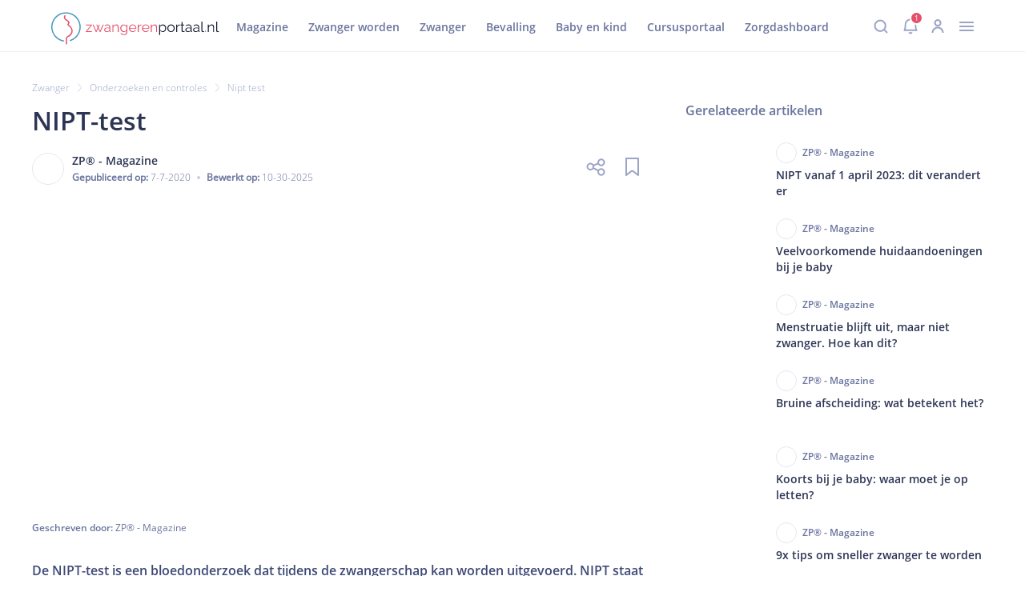

--- FILE ---
content_type: text/html; charset=utf-8
request_url: https://www.zwangerenportaal.nl/nipt-test
body_size: 9197
content:
<!DOCTYPE html><html lang="nl"><head><meta charSet="utf-8" data-next-head=""/><meta name="viewport" content="width=device-width, initial-scale=1.0" data-next-head=""/><link rel="canonical" href="https://zwangerenportaal.nl/nipt-test" data-next-head=""/><link rel="preconnect" href="https://d2a9wlbgpuxddh.cloudfront.net"/><link rel="shortcut icon" type="image/x-icon" href="/favicon.ico"/><script id="matomo-init" data-nscript="beforeInteractive">window._paq = window._paq || [];</script><script id="matomo-init" data-nscript="beforeInteractive">window._paq = window._paq || [];</script><script id="matomo-init" data-nscript="beforeInteractive">window._paq = window._paq || [];</script><script id="matomo-init" data-nscript="beforeInteractive">window._paq = window._paq || [];</script><link rel="preload" href="https://d2a9wlbgpuxddh.cloudfront.net/_next/static/css/pages/_app.0f96aa283a344be3.css" as="style"/><link rel="stylesheet" href="https://d2a9wlbgpuxddh.cloudfront.net/_next/static/css/pages/_app.0f96aa283a344be3.css" data-n-g=""/><link rel="preload" href="https://d2a9wlbgpuxddh.cloudfront.net/_next/static/css/3787.beb08e63b4e4666a.css" as="style"/><link rel="stylesheet" href="https://d2a9wlbgpuxddh.cloudfront.net/_next/static/css/3787.beb08e63b4e4666a.css"/><link rel="preload" href="https://d2a9wlbgpuxddh.cloudfront.net/_next/static/css/2745.f0512fbab7210fe1.css" as="style"/><link rel="stylesheet" href="https://d2a9wlbgpuxddh.cloudfront.net/_next/static/css/2745.f0512fbab7210fe1.css"/><link rel="preload" href="https://d2a9wlbgpuxddh.cloudfront.net/_next/static/css/5736.7af8a649d705ecb3.css" as="style"/><link rel="stylesheet" href="https://d2a9wlbgpuxddh.cloudfront.net/_next/static/css/5736.7af8a649d705ecb3.css"/><link rel="preload" href="https://d2a9wlbgpuxddh.cloudfront.net/_next/static/css/895.57f8dc552a371dbb.css" as="style"/><link rel="stylesheet" href="https://d2a9wlbgpuxddh.cloudfront.net/_next/static/css/895.57f8dc552a371dbb.css"/><link rel="preload" href="https://d2a9wlbgpuxddh.cloudfront.net/_next/static/css/8662.e57e4cb09406b96c.css" as="style"/><link rel="stylesheet" href="https://d2a9wlbgpuxddh.cloudfront.net/_next/static/css/8662.e57e4cb09406b96c.css"/><link rel="preload" href="https://d2a9wlbgpuxddh.cloudfront.net/_next/static/css/4840.15f2ae24226d4679.css" as="style"/><link rel="stylesheet" href="https://d2a9wlbgpuxddh.cloudfront.net/_next/static/css/4840.15f2ae24226d4679.css"/><link rel="preload" href="https://d2a9wlbgpuxddh.cloudfront.net/_next/static/css/1256.f45b0c18a0e8a8cd.css" as="style"/><link rel="stylesheet" href="https://d2a9wlbgpuxddh.cloudfront.net/_next/static/css/1256.f45b0c18a0e8a8cd.css"/><noscript data-n-css=""></noscript><script defer="" nomodule="" src="https://d2a9wlbgpuxddh.cloudfront.net/_next/static/chunks/polyfills-42372ed130431b0a.js"></script><script defer="" src="https://d2a9wlbgpuxddh.cloudfront.net/_next/static/chunks/7489-41aa3e3e9f170c29.js"></script><script defer="" src="https://d2a9wlbgpuxddh.cloudfront.net/_next/static/chunks/2606.fc84cdfe02c3d2b6.js"></script><script defer="" src="https://d2a9wlbgpuxddh.cloudfront.net/_next/static/chunks/2428.1ed521322f48ff2c.js"></script><script defer="" src="https://d2a9wlbgpuxddh.cloudfront.net/_next/static/chunks/9276.cffbe16bbd928352.js"></script><script defer="" src="https://d2a9wlbgpuxddh.cloudfront.net/_next/static/chunks/1454-3809201034d24355.js"></script><script defer="" src="https://d2a9wlbgpuxddh.cloudfront.net/_next/static/chunks/3157-8ceb659fe0cd081c.js"></script><script defer="" src="https://d2a9wlbgpuxddh.cloudfront.net/_next/static/chunks/1692.ced8728f9e0ddde5.js"></script><script defer="" src="https://d2a9wlbgpuxddh.cloudfront.net/_next/static/chunks/1774.ff9a9bc2b43ca952.js"></script><script defer="" src="https://d2a9wlbgpuxddh.cloudfront.net/_next/static/chunks/9326.f881cd1e409e89b0.js"></script><script src="https://d2a9wlbgpuxddh.cloudfront.net/_next/static/chunks/webpack-2edc0cf51a0b9a26.js" defer=""></script><script src="https://d2a9wlbgpuxddh.cloudfront.net/_next/static/chunks/8340-cee4172cefed4d59.js" defer=""></script><script src="https://d2a9wlbgpuxddh.cloudfront.net/_next/static/chunks/main-91221fe421a54425.js" defer=""></script><script src="https://d2a9wlbgpuxddh.cloudfront.net/_next/static/chunks/8474-b7e7fd7178155e9d.js" defer=""></script><script src="https://d2a9wlbgpuxddh.cloudfront.net/_next/static/chunks/pages/_app-eb43cecd6c752671.js" defer=""></script><script src="https://d2a9wlbgpuxddh.cloudfront.net/_next/static/chunks/pages/%5B...contentUri%5D-998371652473c0d5.js" defer=""></script><script src="https://d2a9wlbgpuxddh.cloudfront.net/_next/static/rnnZgnq5cq64tXks9HDTU/_buildManifest.js" defer=""></script><script src="https://d2a9wlbgpuxddh.cloudfront.net/_next/static/rnnZgnq5cq64tXks9HDTU/_ssgManifest.js" defer=""></script></head><body><div id="__next"><main><div id="overlay"></div><sidebar class="userInboxSidebar"><div class="userInboxSidebar-header"><div class="userInboxSidebar-notifications-icon-wrap"><svg xmlns="http://www.w3.org/2000/svg" width="20" height="26" fill="none" class="userInboxSidebar-notifications-icon"><path d="M8 22.75a2.087 2.087 0 0 0 4.005 0M10 4V1.75M10 4a7.5 7.5 0 0 1 7.5 7.5c0 7.046 1.5 8.25 1.5 8.25H1s1.5-1.916 1.5-8.25A7.5 7.5 0 0 1 10 4"></path></svg><span class="userInboxSidebar-notifications-count">1</span></div><div class="userInboxSidebar-close-button">×</div></div><div class="userInboxSidebar-body"><div class="userInbox"><div class="userInbox-header"><h2 class="userInbox-header-title">Inbox</h2><div><button class="userInbox-link">Alles gelezen</button><a href="/profile-settings"><svg xmlns="http://www.w3.org/2000/svg" width="18" height="18" fill="none" class="userInbox-settings-icon"><path d="M8.03 2.625a1.305 1.305 0 0 0 1.94 0l.63-.692a1.306 1.306 0 0 1 2.273.942l-.047.934a1.305 1.305 0 0 0 1.367 1.369l.934-.047a1.306 1.306 0 0 1 .94 2.273l-.695.627a1.307 1.307 0 0 0 0 1.939l.695.627a1.306 1.306 0 0 1-.942 2.273l-.934-.047a1.305 1.305 0 0 0-1.37 1.37l.047.934a1.306 1.306 0 0 1-2.268.94l-.627-.694a1.306 1.306 0 0 0-1.939 0l-.63.694a1.306 1.306 0 0 1-2.27-.939l.047-.933a1.305 1.305 0 0 0-1.37-1.371l-.934.047a1.305 1.305 0 0 1-.944-2.271l.694-.627a1.307 1.307 0 0 0 0-1.939l-.694-.63a1.305 1.305 0 0 1 .94-2.27l.933.047a1.305 1.305 0 0 0 1.372-1.374l-.045-.934a1.306 1.306 0 0 1 2.271-.94z" clip-rule="evenodd"></path><path d="M9 12a3 3 0 1 0 0-6 3 3 0 0 0 0 6" clip-rule="evenodd"></path></svg></a></div></div><ul class="userInbox-tabs"><li class="userInbox-tab userInbox-tab-active"><svg xmlns="http://www.w3.org/2000/svg" width="20" height="26" fill="none" class="userInbox-tab-icon"><path d="M8 22.75a2.087 2.087 0 0 0 4.005 0M10 4V1.75M10 4a7.5 7.5 0 0 1 7.5 7.5c0 7.046 1.5 8.25 1.5 8.25H1s1.5-1.916 1.5-8.25A7.5 7.5 0 0 1 10 4"></path></svg><span class="userInbox-tab-label">Notificaties</span><span class="userInbox-tab-count">0</span></li><li class="userInbox-tab"><svg xmlns="http://www.w3.org/2000/svg" width="24" height="25" fill="none" class="userInbox-tab-icon"><path d="M19.5 12.88V2.25A1.5 1.5 0 0 0 18 .75H6a1.5 1.5 0 0 0-1.5 1.5v10.63m3.75-7.63h3m-3 3h7.5m-7.5 3h7.5m5.534.215a.75.75 0 0 1 1.216.587v9.7a1.5 1.5 0 0 1-1.5 1.5H3a1.5 1.5 0 0 1-1.5-1.5v-9.7a.75.75 0 0 1 1.216-.587l7.431 5.894a3 3 0 0 0 3.706 0z"></path></svg><span class="userInbox-tab-label">Taken</span><span class="userInbox-tab-count">0</span></li></ul><div class="userInbox-active-tab-header"><svg xmlns="http://www.w3.org/2000/svg" width="20" height="26" fill="none" class="userInbox-active-tab-header-icon"><path d="M8 22.75a2.087 2.087 0 0 0 4.005 0M10 4V1.75M10 4a7.5 7.5 0 0 1 7.5 7.5c0 7.046 1.5 8.25 1.5 8.25H1s1.5-1.916 1.5-8.25A7.5 7.5 0 0 1 10 4"></path></svg><h3 class="userInbox-active-tab-header-title">Notificaties</h3></div><ul class="userInbox-list"></ul></div></div></sidebar><header id="header" class="header_without_submenu"><div id="header_divider" class="header_mobile"></div><section id="header_main_bar"><div class="header_mobile"><div id="header_menu_icon"><svg xmlns="http://www.w3.org/2000/svg" width="32" height="32" fill="none"><path stroke="#9BA4C5" stroke-linecap="round" stroke-linejoin="round" stroke-width="2" d="M7.875 21.003h16.25m-16.25-5h16.25m-16.25-5h16.25"></path></svg></div><svg xmlns="http://www.w3.org/2000/svg" width="167pt" height="32pt" fill="none" viewBox="0 0 167 32" id="header_logo"><path fill="#4897C5" d="M12.243 27.88c-5.137-.969-9.354-4.846-10.663-9.984-1.211-4.943.534-10.275 4.41-13.57C9.869 1.03 15.54.255 20.144 2.387c4.604 2.133 7.706 6.688 7.9 11.777.194 5.962-3.683 11.439-9.354 13.28-.727.242-.436 1.406.34 1.163 5.427-1.744 9.402-6.543 10.129-12.213.678-5.574-1.987-11.147-6.737-14.152C17.72-.715 11.564-.763 6.863 2.193 2.21 5.15-.504 10.626.078 16.103c.582 5.67 4.41 10.566 9.839 12.407.678.243 1.308.388 2.035.534.727.145 1.066-1.018.291-1.164"></path><path fill="#E4506B" d="M13.115 3.114c-.727.97-.92 2.181-.242 3.247.63.921 1.551 1.6 2.472 2.278.387.291.97.533 1.26.921.242.34.194.921.048 1.309-.145.387-.533.678-.581 1.114-.097.485.145.873.485 1.164.92.823 1.938 1.454 2.617 2.568.581.873.92 1.939.872 3.005-.097 2.23-1.89 3.975-3.829 4.798-1.308.534-1.696 1.939-1.793 3.248-.048.727.097 1.454.097 2.18.048.824 0 1.648-.097 2.472-.097.776 1.115.776 1.212 0 .145-1.357.048-2.617 0-3.974-.049-.63 0-1.357.242-1.938.242-.582.581-.727 1.115-.97 1.89-.775 3.49-2.472 4.07-4.459.68-2.375-.387-4.846-2.132-6.494l-1.018-.873c-.193-.145-.436-.29-.581-.484-.146-.146-.049-.049-.049 0 0-.049.097-.146.146-.194.582-.873.872-2.084.29-3.053-.193-.388-.58-.582-.92-.824-.582-.388-1.163-.776-1.697-1.26-.484-.388-1.066-.921-1.308-1.503-.242-.63.048-1.163.436-1.648.436-.63-.63-1.211-1.115-.63M34.392 18.866l4.895-5.913H34.49v-.727h5.864v.63l-4.846 5.913h4.846v.727h-5.96zM51.161 12.226h.921l-3.15 7.27h-.824l-1.55-3.635-1.503 3.635h-.824l-3.15-7.319H42l2.666 6.3 1.357-3.295-1.26-3.005h.872l.921 2.375.921-2.375h.824l-1.212 3.005 1.357 3.296zM52.567 17.412c0-.437.145-.873.388-1.164.242-.339.63-.581 1.066-.775a4.3 4.3 0 0 1 1.6-.29c.338 0 .726.048 1.114.096.388.049.727.146 1.018.242v-.63c0-.63-.194-1.114-.533-1.454-.388-.339-.873-.533-1.503-.533-.387 0-.775.049-1.163.194a5.8 5.8 0 0 0-1.212.63l-.387-.678c.484-.34.969-.582 1.405-.727s.921-.243 1.406-.243c.92 0 1.6.243 2.132.776.533.533.776 1.211.776 2.132v3.345c0 .145.048.242.097.29.048.049.145.097.29.097v.776c-.097 0-.194 0-.29.048h-.146c-.242 0-.436-.097-.533-.242a.6.6 0 0 1-.194-.436v-.534c-.34.437-.775.727-1.26.97a3.8 3.8 0 0 1-1.6.34c-.484 0-.872-.098-1.26-.292a2.05 2.05 0 0 1-.872-.824c-.194-.339-.34-.727-.34-1.114m4.895.533c.097-.146.194-.243.242-.388a.9.9 0 0 0 .097-.34v-1.065c-.339-.097-.63-.194-.97-.291a7 7 0 0 0-1.017-.097c-.678 0-1.26.145-1.648.387s-.63.63-.63 1.115c0 .291.049.533.194.776.146.242.34.436.63.581.29.146.582.243.97.243.436 0 .872-.097 1.308-.243.34-.145.63-.388.824-.678M66.961 19.496h-.969v-4.071c0-.873-.145-1.503-.388-1.89-.242-.388-.63-.582-1.211-.582-.388 0-.727.097-1.115.29-.388.194-.679.437-.97.727a2.3 2.3 0 0 0-.581 1.067v4.459h-.97v-7.27h.873v1.648c.194-.34.436-.679.776-.921.339-.243.678-.485 1.066-.63a3.6 3.6 0 0 1 1.26-.243c.388 0 .727.097 1.018.243.29.145.484.339.678.63.146.29.291.581.388.969s.097.824.097 1.309v4.265zM71.953 19.641c-.484 0-.969-.097-1.357-.29-.436-.195-.775-.485-1.066-.825-.29-.339-.533-.775-.727-1.211a4.5 4.5 0 0 1-.242-1.406c0-.533.097-1.018.242-1.454s.388-.872.679-1.212c.29-.339.678-.63 1.066-.823.388-.194.872-.291 1.357-.291.63 0 1.163.145 1.648.484.484.291.872.727 1.163 1.164v-1.551h.872v7.318c0 .679-.145 1.26-.484 1.696-.34.485-.776.824-1.309 1.067-.533.242-1.163.339-1.793.339q-1.236 0-2.036-.436c-.533-.291-.92-.727-1.26-1.212l.582-.485c.29.437.678.824 1.163 1.018.485.243 1.018.34 1.55.34a3.7 3.7 0 0 0 1.31-.243c.387-.194.726-.436.969-.775.242-.34.34-.776.34-1.309V18.09c-.292.436-.68.824-1.164 1.115-.436.29-.97.436-1.503.436m.291-.775c.291 0 .582-.049.824-.146.243-.097.533-.242.727-.436s.436-.388.582-.582.242-.436.29-.678v-2.278a4 4 0 0 0-.581-.97c-.242-.29-.582-.484-.872-.63-.34-.145-.679-.242-1.018-.242-.436 0-.776.097-1.115.243-.34.193-.582.387-.824.678-.242.29-.388.63-.533.97s-.194.726-.194 1.066c0 .387.049.775.194 1.114s.34.679.582.921c.242.291.533.485.872.63.34.243.678.34 1.066.34M80.871 19.641a3.5 3.5 0 0 1-1.454-.29 3.9 3.9 0 0 1-1.163-.825c-.34-.339-.582-.775-.776-1.211a3.7 3.7 0 0 1-.29-1.454c0-.679.145-1.309.484-1.89.291-.582.727-1.018 1.309-1.357a3.46 3.46 0 0 1 1.89-.534c.727 0 1.357.194 1.89.534.534.339.97.775 1.26 1.356s.485 1.164.485 1.842v.33899999999999997h-6.252c.048.534.194.97.436 1.406.243.388.582.727.97.97.387.242.823.339 1.308.339s.921-.146 1.357-.388.727-.582.873-.97l.824.243c-.146.34-.388.678-.679.92-.29.291-.679.485-1.066.63a3 3 0 0 1-1.406.34m-2.714-4.12h5.428a3.4 3.4 0 0 0-.436-1.405c-.242-.388-.582-.727-.97-.921-.387-.242-.823-.34-1.308-.34-.484 0-.92.098-1.308.34s-.727.533-.97.97a3 3 0 0 0-.436 1.356M89.595 13.001c-.63 0-1.212.194-1.696.533-.485.34-.824.824-1.018 1.406v4.556h-.97v-7.27h.922v1.744c.242-.533.581-.92 1.017-1.26.437-.339.873-.484 1.309-.533h.436zM93.812 19.641a3.5 3.5 0 0 1-1.454-.29 3.9 3.9 0 0 1-1.163-.825c-.34-.339-.582-.775-.776-1.211a3.7 3.7 0 0 1-.29-1.454c0-.679.145-1.309.484-1.89.29-.582.727-1.018 1.308-1.357a3.46 3.46 0 0 1 1.89-.534c.728 0 1.358.194 1.89.534.534.339.97.775 1.261 1.356s.485 1.164.485 1.842v.33899999999999997h-6.252c.048.534.193.97.436 1.406.242.388.581.727.97.97.387.242.823.339 1.308.339.484 0 .92-.146 1.357-.388s.727-.582.872-.97l.824.243c-.145.34-.388.678-.678.92-.291.291-.679.485-1.067.63a3 3 0 0 1-1.405.34m-2.666-4.12h5.428a3.4 3.4 0 0 0-.436-1.405c-.242-.388-.582-.727-.97-.921-.387-.242-.823-.34-1.308-.34-.484 0-.92.098-1.308.34s-.727.533-.97.97c-.29.387-.436.823-.436 1.356M105.056 19.496h-.969v-4.071c0-.873-.146-1.503-.388-1.89-.243-.388-.63-.582-1.212-.582-.388 0-.727.097-1.115.29-.387.194-.678.437-.969.727-.291.291-.485.679-.582 1.067v4.459h-.969v-7.27h.873v1.648c.193-.34.436-.679.775-.921.339-.243.679-.485 1.066-.63a3.6 3.6 0 0 1 1.26-.243c.388 0 .727.097 1.018.243.291.145.485.339.679.63.145.29.291.581.387.969s.097.824.097 1.309v4.265z"></path><path fill="#151A32" d="M110.872 19.641c-.63 0-1.163-.145-1.648-.485a4.4 4.4 0 0 1-1.163-1.163v4.508h-.97V12.226h.873v1.405a3.7 3.7 0 0 1 1.163-1.114 3 3 0 0 1 1.551-.437c.485 0 .969.097 1.405.291s.776.485 1.115.824c.291.34.533.775.727 1.212s.243.92.243 1.405q0 1.018-.437 1.89a3.54 3.54 0 0 1-1.163 1.357c-.485.437-1.066.582-1.696.582m-.291-.824c.388 0 .775-.097 1.066-.242.34-.146.582-.388.824-.679.243-.29.388-.581.533-.92s.194-.728.194-1.067c0-.388-.048-.775-.194-1.115-.145-.339-.339-.678-.581-.92a2.25 2.25 0 0 0-.873-.63c-.339-.146-.678-.243-1.066-.243-.242 0-.485.049-.775.146a6 6 0 0 0-.776.387c-.242.146-.436.388-.581.582a1.7 1.7 0 0 0-.291.678v2.181c.145.34.339.63.581.921.243.291.533.485.873.679s.727.242 1.066.242M118.917 19.641a3.5 3.5 0 0 1-1.454-.29 3.9 3.9 0 0 1-1.163-.825 3.5 3.5 0 0 1-.775-1.211 3.7 3.7 0 0 1-.291-1.454q0-.8.291-1.454c.193-.437.436-.873.775-1.212a3.9 3.9 0 0 1 1.163-.824q.654-.29 1.454-.29t1.454.29a3.9 3.9 0 0 1 1.163.824c.34.34.582.727.776 1.212q.291.653.291 1.454 0 .726-.291 1.454c-.194.436-.436.872-.776 1.211-.339.34-.727.63-1.163.824q-.654.291-1.454.291m-2.665-3.732c0 .533.096 1.018.339 1.454.242.436.581.776.969 1.066.388.243.824.388 1.357.388.485 0 .921-.145 1.357-.388.388-.242.727-.63.97-1.066.242-.436.387-.97.387-1.502 0-.533-.145-1.018-.387-1.454-.243-.437-.582-.824-.97-1.067a2.6 2.6 0 0 0-1.357-.387c-.484 0-.921.145-1.357.387-.388.291-.727.63-.969 1.067-.243.436-.339.92-.339 1.502M127.787 13.001a2.94 2.94 0 0 0-1.697.533c-.484.34-.824.824-1.018 1.406v4.556h-.969v-7.27h.921v1.744c.242-.533.582-.92 1.018-1.26s.872-.484 1.308-.533h.437zM132.585 19.205c-.097.048-.194.097-.34.145-.145.097-.339.146-.581.194a3.7 3.7 0 0 1-.727.097c-.291 0-.533-.048-.776-.145a1.13 1.13 0 0 1-.581-.485c-.146-.242-.194-.485-.194-.775v-5.283h-1.018v-.776h1.018V9.706h.969v2.471h1.697v.776h-1.697v4.992c0 .242.097.485.291.581a.93.93 0 0 0 .582.194q.363 0 .727-.145c.242-.097.339-.145.387-.194zM133.215 17.412c0-.437.145-.873.388-1.164.242-.29.63-.581 1.066-.775a4.3 4.3 0 0 1 1.599-.29c.339 0 .727.048 1.115.096.388.049.727.146 1.018.242v-.63c0-.63-.194-1.114-.533-1.454-.388-.339-.873-.533-1.503-.533-.388 0-.775.049-1.163.194s-.775.34-1.212.63l-.387-.678c.484-.34.969-.582 1.405-.727a4.5 4.5 0 0 1 1.406-.243c.92 0 1.599.243 2.132.776s.776 1.211.776 2.132v3.345c0 .145.048.242.097.29.048.049.145.097.29.097v.776c-.097 0-.194 0-.29.048h-.146c-.242 0-.436-.097-.533-.242a.6.6 0 0 1-.194-.436v-.534c-.339.437-.775.727-1.26.97a3.8 3.8 0 0 1-1.599.34 2.7 2.7 0 0 1-1.26-.292 2.05 2.05 0 0 1-.873-.824 1.9 1.9 0 0 1-.339-1.114m4.895.533c.097-.146.194-.243.242-.388a.9.9 0 0 0 .097-.34v-1.065c-.339-.097-.63-.194-.969-.291a7 7 0 0 0-1.018-.097c-.678 0-1.26.145-1.648.387-.436.291-.63.63-.63 1.115 0 .291.049.533.194.776.145.242.339.436.63.581.291.146.582.243.969.243.437 0 .873-.097 1.309-.243.291-.145.582-.388.824-.678M140.872 17.412c0-.437.146-.873.388-1.164s.63-.581 1.066-.775a4.3 4.3 0 0 1 1.6-.29c.339 0 .727.048 1.115.096.387.049.727.146 1.017.242v-.63c0-.63-.194-1.114-.533-1.454-.388-.339-.872-.533-1.502-.533-.388 0-.776.049-1.163.194a5.8 5.8 0 0 0-1.212.63l-.388-.678a5.6 5.6 0 0 1 1.406-.727 4.5 4.5 0 0 1 1.405-.243c.921 0 1.6.243 2.133.776s.775 1.211.775 2.132v3.345c0 .145.049.242.097.29.049.049.145.097.291.097v.776c-.097 0-.194 0-.291.048h-.145c-.243 0-.436-.097-.533-.242a.6.6 0 0 1-.194-.436v-.534c-.34.437-.776.727-1.26.97a3.8 3.8 0 0 1-1.6.34c-.484 0-.872-.098-1.26-.292a2.05 2.05 0 0 1-.872-.824 1.9 1.9 0 0 1-.34-1.114m4.896.533c.096-.146.193-.243.242-.388a.9.9 0 0 0 .097-.34v-1.065c-.339-.097-.63-.194-.97-.291a7 7 0 0 0-1.017-.097c-.679 0-1.26.145-1.648.387-.436.291-.63.63-.63 1.115 0 .291.048.533.194.776.145.242.339.436.63.581.29.146.581.243.969.243.436 0 .872-.097 1.309-.243.29-.145.581-.388.824-.678M149.16 9.22h.969v8.676c0 .388.049.63.194.727s.291.194.485.194c.145 0 .339 0 .485-.048.145-.049.29-.097.436-.097l.145.775a2.4 2.4 0 0 1-.63.194c-.242.049-.484.049-.678.049-.437 0-.776-.146-1.018-.388s-.388-.582-.388-1.067z"></path><path fill="#4897C5" d="M152.795 19.496v-1.357h.824v1.357z"></path><path fill="#151A32" d="M161.761 19.496h-.969v-4.071c0-.873-.145-1.503-.388-1.89-.242-.388-.63-.582-1.211-.582-.388 0-.727.097-1.115.29-.388.194-.679.437-.969.727a2.3 2.3 0 0 0-.582 1.067v4.459h-.969v-7.27h.872v1.648c.194-.34.436-.679.776-.921.339-.243.678-.485 1.066-.63a3.6 3.6 0 0 1 1.26-.243c.388 0 .727.097 1.018.243.291.145.484.339.678.63.146.29.291.581.388.969s.097.824.097 1.309v4.265zM163.845 9.22h.97v8.676c0 .388.048.63.194.727.145.097.29.194.484.194.146 0 .34 0 .485-.048.145-.049.291-.097.436-.097l.146.775a2.4 2.4 0 0 1-.63.194c-.243.049-.485.049-.679.049-.436 0-.775-.146-1.018-.388-.242-.242-.388-.582-.388-1.067z"></path></svg></div><svg xmlns="http://www.w3.org/2000/svg" width="167pt" height="32pt" fill="none" viewBox="0 0 167 32" id="header_logo"><path fill="#4897C5" d="M12.243 27.88c-5.137-.969-9.354-4.846-10.663-9.984-1.211-4.943.534-10.275 4.41-13.57C9.869 1.03 15.54.255 20.144 2.387c4.604 2.133 7.706 6.688 7.9 11.777.194 5.962-3.683 11.439-9.354 13.28-.727.242-.436 1.406.34 1.163 5.427-1.744 9.402-6.543 10.129-12.213.678-5.574-1.987-11.147-6.737-14.152C17.72-.715 11.564-.763 6.863 2.193 2.21 5.15-.504 10.626.078 16.103c.582 5.67 4.41 10.566 9.839 12.407.678.243 1.308.388 2.035.534.727.145 1.066-1.018.291-1.164"></path><path fill="#E4506B" d="M13.115 3.114c-.727.97-.92 2.181-.242 3.247.63.921 1.551 1.6 2.472 2.278.387.291.97.533 1.26.921.242.34.194.921.048 1.309-.145.387-.533.678-.581 1.114-.097.485.145.873.485 1.164.92.823 1.938 1.454 2.617 2.568.581.873.92 1.939.872 3.005-.097 2.23-1.89 3.975-3.829 4.798-1.308.534-1.696 1.939-1.793 3.248-.048.727.097 1.454.097 2.18.048.824 0 1.648-.097 2.472-.097.776 1.115.776 1.212 0 .145-1.357.048-2.617 0-3.974-.049-.63 0-1.357.242-1.938.242-.582.581-.727 1.115-.97 1.89-.775 3.49-2.472 4.07-4.459.68-2.375-.387-4.846-2.132-6.494l-1.018-.873c-.193-.145-.436-.29-.581-.484-.146-.146-.049-.049-.049 0 0-.049.097-.146.146-.194.582-.873.872-2.084.29-3.053-.193-.388-.58-.582-.92-.824-.582-.388-1.163-.776-1.697-1.26-.484-.388-1.066-.921-1.308-1.503-.242-.63.048-1.163.436-1.648.436-.63-.63-1.211-1.115-.63M34.392 18.866l4.895-5.913H34.49v-.727h5.864v.63l-4.846 5.913h4.846v.727h-5.96zM51.161 12.226h.921l-3.15 7.27h-.824l-1.55-3.635-1.503 3.635h-.824l-3.15-7.319H42l2.666 6.3 1.357-3.295-1.26-3.005h.872l.921 2.375.921-2.375h.824l-1.212 3.005 1.357 3.296zM52.567 17.412c0-.437.145-.873.388-1.164.242-.339.63-.581 1.066-.775a4.3 4.3 0 0 1 1.6-.29c.338 0 .726.048 1.114.096.388.049.727.146 1.018.242v-.63c0-.63-.194-1.114-.533-1.454-.388-.339-.873-.533-1.503-.533-.387 0-.775.049-1.163.194a5.8 5.8 0 0 0-1.212.63l-.387-.678c.484-.34.969-.582 1.405-.727s.921-.243 1.406-.243c.92 0 1.6.243 2.132.776.533.533.776 1.211.776 2.132v3.345c0 .145.048.242.097.29.048.049.145.097.29.097v.776c-.097 0-.194 0-.29.048h-.146c-.242 0-.436-.097-.533-.242a.6.6 0 0 1-.194-.436v-.534c-.34.437-.775.727-1.26.97a3.8 3.8 0 0 1-1.6.34c-.484 0-.872-.098-1.26-.292a2.05 2.05 0 0 1-.872-.824c-.194-.339-.34-.727-.34-1.114m4.895.533c.097-.146.194-.243.242-.388a.9.9 0 0 0 .097-.34v-1.065c-.339-.097-.63-.194-.97-.291a7 7 0 0 0-1.017-.097c-.678 0-1.26.145-1.648.387s-.63.63-.63 1.115c0 .291.049.533.194.776.146.242.34.436.63.581.29.146.582.243.97.243.436 0 .872-.097 1.308-.243.34-.145.63-.388.824-.678M66.961 19.496h-.969v-4.071c0-.873-.145-1.503-.388-1.89-.242-.388-.63-.582-1.211-.582-.388 0-.727.097-1.115.29-.388.194-.679.437-.97.727a2.3 2.3 0 0 0-.581 1.067v4.459h-.97v-7.27h.873v1.648c.194-.34.436-.679.776-.921.339-.243.678-.485 1.066-.63a3.6 3.6 0 0 1 1.26-.243c.388 0 .727.097 1.018.243.29.145.484.339.678.63.146.29.291.581.388.969s.097.824.097 1.309v4.265zM71.953 19.641c-.484 0-.969-.097-1.357-.29-.436-.195-.775-.485-1.066-.825-.29-.339-.533-.775-.727-1.211a4.5 4.5 0 0 1-.242-1.406c0-.533.097-1.018.242-1.454s.388-.872.679-1.212c.29-.339.678-.63 1.066-.823.388-.194.872-.291 1.357-.291.63 0 1.163.145 1.648.484.484.291.872.727 1.163 1.164v-1.551h.872v7.318c0 .679-.145 1.26-.484 1.696-.34.485-.776.824-1.309 1.067-.533.242-1.163.339-1.793.339q-1.236 0-2.036-.436c-.533-.291-.92-.727-1.26-1.212l.582-.485c.29.437.678.824 1.163 1.018.485.243 1.018.34 1.55.34a3.7 3.7 0 0 0 1.31-.243c.387-.194.726-.436.969-.775.242-.34.34-.776.34-1.309V18.09c-.292.436-.68.824-1.164 1.115-.436.29-.97.436-1.503.436m.291-.775c.291 0 .582-.049.824-.146.243-.097.533-.242.727-.436s.436-.388.582-.582.242-.436.29-.678v-2.278a4 4 0 0 0-.581-.97c-.242-.29-.582-.484-.872-.63-.34-.145-.679-.242-1.018-.242-.436 0-.776.097-1.115.243-.34.193-.582.387-.824.678-.242.29-.388.63-.533.97s-.194.726-.194 1.066c0 .387.049.775.194 1.114s.34.679.582.921c.242.291.533.485.872.63.34.243.678.34 1.066.34M80.871 19.641a3.5 3.5 0 0 1-1.454-.29 3.9 3.9 0 0 1-1.163-.825c-.34-.339-.582-.775-.776-1.211a3.7 3.7 0 0 1-.29-1.454c0-.679.145-1.309.484-1.89.291-.582.727-1.018 1.309-1.357a3.46 3.46 0 0 1 1.89-.534c.727 0 1.357.194 1.89.534.534.339.97.775 1.26 1.356s.485 1.164.485 1.842v.33899999999999997h-6.252c.048.534.194.97.436 1.406.243.388.582.727.97.97.387.242.823.339 1.308.339s.921-.146 1.357-.388.727-.582.873-.97l.824.243c-.146.34-.388.678-.679.92-.29.291-.679.485-1.066.63a3 3 0 0 1-1.406.34m-2.714-4.12h5.428a3.4 3.4 0 0 0-.436-1.405c-.242-.388-.582-.727-.97-.921-.387-.242-.823-.34-1.308-.34-.484 0-.92.098-1.308.34s-.727.533-.97.97a3 3 0 0 0-.436 1.356M89.595 13.001c-.63 0-1.212.194-1.696.533-.485.34-.824.824-1.018 1.406v4.556h-.97v-7.27h.922v1.744c.242-.533.581-.92 1.017-1.26.437-.339.873-.484 1.309-.533h.436zM93.812 19.641a3.5 3.5 0 0 1-1.454-.29 3.9 3.9 0 0 1-1.163-.825c-.34-.339-.582-.775-.776-1.211a3.7 3.7 0 0 1-.29-1.454c0-.679.145-1.309.484-1.89.29-.582.727-1.018 1.308-1.357a3.46 3.46 0 0 1 1.89-.534c.728 0 1.358.194 1.89.534.534.339.97.775 1.261 1.356s.485 1.164.485 1.842v.33899999999999997h-6.252c.048.534.193.97.436 1.406.242.388.581.727.97.97.387.242.823.339 1.308.339.484 0 .92-.146 1.357-.388s.727-.582.872-.97l.824.243c-.145.34-.388.678-.678.92-.291.291-.679.485-1.067.63a3 3 0 0 1-1.405.34m-2.666-4.12h5.428a3.4 3.4 0 0 0-.436-1.405c-.242-.388-.582-.727-.97-.921-.387-.242-.823-.34-1.308-.34-.484 0-.92.098-1.308.34s-.727.533-.97.97c-.29.387-.436.823-.436 1.356M105.056 19.496h-.969v-4.071c0-.873-.146-1.503-.388-1.89-.243-.388-.63-.582-1.212-.582-.388 0-.727.097-1.115.29-.387.194-.678.437-.969.727-.291.291-.485.679-.582 1.067v4.459h-.969v-7.27h.873v1.648c.193-.34.436-.679.775-.921.339-.243.679-.485 1.066-.63a3.6 3.6 0 0 1 1.26-.243c.388 0 .727.097 1.018.243.291.145.485.339.679.63.145.29.291.581.387.969s.097.824.097 1.309v4.265z"></path><path fill="#151A32" d="M110.872 19.641c-.63 0-1.163-.145-1.648-.485a4.4 4.4 0 0 1-1.163-1.163v4.508h-.97V12.226h.873v1.405a3.7 3.7 0 0 1 1.163-1.114 3 3 0 0 1 1.551-.437c.485 0 .969.097 1.405.291s.776.485 1.115.824c.291.34.533.775.727 1.212s.243.92.243 1.405q0 1.018-.437 1.89a3.54 3.54 0 0 1-1.163 1.357c-.485.437-1.066.582-1.696.582m-.291-.824c.388 0 .775-.097 1.066-.242.34-.146.582-.388.824-.679.243-.29.388-.581.533-.92s.194-.728.194-1.067c0-.388-.048-.775-.194-1.115-.145-.339-.339-.678-.581-.92a2.25 2.25 0 0 0-.873-.63c-.339-.146-.678-.243-1.066-.243-.242 0-.485.049-.775.146a6 6 0 0 0-.776.387c-.242.146-.436.388-.581.582a1.7 1.7 0 0 0-.291.678v2.181c.145.34.339.63.581.921.243.291.533.485.873.679s.727.242 1.066.242M118.917 19.641a3.5 3.5 0 0 1-1.454-.29 3.9 3.9 0 0 1-1.163-.825 3.5 3.5 0 0 1-.775-1.211 3.7 3.7 0 0 1-.291-1.454q0-.8.291-1.454c.193-.437.436-.873.775-1.212a3.9 3.9 0 0 1 1.163-.824q.654-.29 1.454-.29t1.454.29a3.9 3.9 0 0 1 1.163.824c.34.34.582.727.776 1.212q.291.653.291 1.454 0 .726-.291 1.454c-.194.436-.436.872-.776 1.211-.339.34-.727.63-1.163.824q-.654.291-1.454.291m-2.665-3.732c0 .533.096 1.018.339 1.454.242.436.581.776.969 1.066.388.243.824.388 1.357.388.485 0 .921-.145 1.357-.388.388-.242.727-.63.97-1.066.242-.436.387-.97.387-1.502 0-.533-.145-1.018-.387-1.454-.243-.437-.582-.824-.97-1.067a2.6 2.6 0 0 0-1.357-.387c-.484 0-.921.145-1.357.387-.388.291-.727.63-.969 1.067-.243.436-.339.92-.339 1.502M127.787 13.001a2.94 2.94 0 0 0-1.697.533c-.484.34-.824.824-1.018 1.406v4.556h-.969v-7.27h.921v1.744c.242-.533.582-.92 1.018-1.26s.872-.484 1.308-.533h.437zM132.585 19.205c-.097.048-.194.097-.34.145-.145.097-.339.146-.581.194a3.7 3.7 0 0 1-.727.097c-.291 0-.533-.048-.776-.145a1.13 1.13 0 0 1-.581-.485c-.146-.242-.194-.485-.194-.775v-5.283h-1.018v-.776h1.018V9.706h.969v2.471h1.697v.776h-1.697v4.992c0 .242.097.485.291.581a.93.93 0 0 0 .582.194q.363 0 .727-.145c.242-.097.339-.145.387-.194zM133.215 17.412c0-.437.145-.873.388-1.164.242-.29.63-.581 1.066-.775a4.3 4.3 0 0 1 1.599-.29c.339 0 .727.048 1.115.096.388.049.727.146 1.018.242v-.63c0-.63-.194-1.114-.533-1.454-.388-.339-.873-.533-1.503-.533-.388 0-.775.049-1.163.194s-.775.34-1.212.63l-.387-.678c.484-.34.969-.582 1.405-.727a4.5 4.5 0 0 1 1.406-.243c.92 0 1.599.243 2.132.776s.776 1.211.776 2.132v3.345c0 .145.048.242.097.29.048.049.145.097.29.097v.776c-.097 0-.194 0-.29.048h-.146c-.242 0-.436-.097-.533-.242a.6.6 0 0 1-.194-.436v-.534c-.339.437-.775.727-1.26.97a3.8 3.8 0 0 1-1.599.34 2.7 2.7 0 0 1-1.26-.292 2.05 2.05 0 0 1-.873-.824 1.9 1.9 0 0 1-.339-1.114m4.895.533c.097-.146.194-.243.242-.388a.9.9 0 0 0 .097-.34v-1.065c-.339-.097-.63-.194-.969-.291a7 7 0 0 0-1.018-.097c-.678 0-1.26.145-1.648.387-.436.291-.63.63-.63 1.115 0 .291.049.533.194.776.145.242.339.436.63.581.291.146.582.243.969.243.437 0 .873-.097 1.309-.243.291-.145.582-.388.824-.678M140.872 17.412c0-.437.146-.873.388-1.164s.63-.581 1.066-.775a4.3 4.3 0 0 1 1.6-.29c.339 0 .727.048 1.115.096.387.049.727.146 1.017.242v-.63c0-.63-.194-1.114-.533-1.454-.388-.339-.872-.533-1.502-.533-.388 0-.776.049-1.163.194a5.8 5.8 0 0 0-1.212.63l-.388-.678a5.6 5.6 0 0 1 1.406-.727 4.5 4.5 0 0 1 1.405-.243c.921 0 1.6.243 2.133.776s.775 1.211.775 2.132v3.345c0 .145.049.242.097.29.049.049.145.097.291.097v.776c-.097 0-.194 0-.291.048h-.145c-.243 0-.436-.097-.533-.242a.6.6 0 0 1-.194-.436v-.534c-.34.437-.776.727-1.26.97a3.8 3.8 0 0 1-1.6.34c-.484 0-.872-.098-1.26-.292a2.05 2.05 0 0 1-.872-.824 1.9 1.9 0 0 1-.34-1.114m4.896.533c.096-.146.193-.243.242-.388a.9.9 0 0 0 .097-.34v-1.065c-.339-.097-.63-.194-.97-.291a7 7 0 0 0-1.017-.097c-.679 0-1.26.145-1.648.387-.436.291-.63.63-.63 1.115 0 .291.048.533.194.776.145.242.339.436.63.581.29.146.581.243.969.243.436 0 .872-.097 1.309-.243.29-.145.581-.388.824-.678M149.16 9.22h.969v8.676c0 .388.049.63.194.727s.291.194.485.194c.145 0 .339 0 .485-.048.145-.049.29-.097.436-.097l.145.775a2.4 2.4 0 0 1-.63.194c-.242.049-.484.049-.678.049-.437 0-.776-.146-1.018-.388s-.388-.582-.388-1.067z"></path><path fill="#4897C5" d="M152.795 19.496v-1.357h.824v1.357z"></path><path fill="#151A32" d="M161.761 19.496h-.969v-4.071c0-.873-.145-1.503-.388-1.89-.242-.388-.63-.582-1.211-.582-.388 0-.727.097-1.115.29-.388.194-.679.437-.969.727a2.3 2.3 0 0 0-.582 1.067v4.459h-.969v-7.27h.872v1.648c.194-.34.436-.679.776-.921.339-.243.678-.485 1.066-.63a3.6 3.6 0 0 1 1.26-.243c.388 0 .727.097 1.018.243.291.145.484.339.678.63.146.29.291.581.388.969s.097.824.097 1.309v4.265zM163.845 9.22h.97v8.676c0 .388.048.63.194.727.145.097.29.194.484.194.146 0 .34 0 .485-.048.145-.049.291-.097.436-.097l.146.775a2.4 2.4 0 0 1-.63.194c-.243.049-.485.049-.679.049-.436 0-.775-.146-1.018-.388-.242-.242-.388-.582-.388-1.067z"></path></svg><nav id="header_menu"><ul><li data-label="Magazine"><div><a href="/"><span>Magazine</span></a></div></li><li data-label="Zwanger worden" class="header_desktop"><div><a href="/zwanger-worden"><span>Zwanger worden</span></a></div></li><li data-label="Zwanger"><div><a href="/zwanger"><span>Zwanger</span></a></div></li><li data-label="Bevalling" class="header_desktop"><div><a href="/bevalling"><span>Bevalling</span></a></div></li><li data-label="Baby en kind"><div><a href="/baby"><span>Baby en kind</span></a></div></li><li data-label="Cursusportaal"><div><a href="/zwangerschapscursus/welkom?dimension5=site&amp;dimension4=header&amp;dimension6=header"><span>Cursusportaal</span></a></div></li><li data-label="Zorgdashboard"><div><a href="/dashboard"><span>Zorgdashboard</span></a></div></li></ul></nav><div id="header_search_form"><form><input name="search" autoComplete="off" placeholder="Zoeken..." id="header_search_form_input"/><span>×</span></form></div><ul id="header_icons"><li id="header_search_icon"><svg xmlns="http://www.w3.org/2000/svg" width="18" height="18" fill="none"><path stroke="#9BA4C5" stroke-linecap="round" stroke-linejoin="round" stroke-width="2" d="m16.5 16.5-3.625-3.625m1.958-4.708a6.667 6.667 0 1 1-13.333 0 6.667 6.667 0 0 1 13.333 0"></path></svg></li><li class="header-notifications-icon-wrap"><svg xmlns="http://www.w3.org/2000/svg" width="20" height="26" fill="none" class="header-notifications-icon"><path d="M8 22.75a2.087 2.087 0 0 0 4.005 0M10 4V1.75M10 4a7.5 7.5 0 0 1 7.5 7.5c0 7.046 1.5 8.25 1.5 8.25H1s1.5-1.916 1.5-8.25A7.5 7.5 0 0 1 10 4"></path></svg><span class="header-notifications-count">1</span></li><li id="header_user_icon"><span><svg xmlns="http://www.w3.org/2000/svg" width="24" height="22pt" fill="none" viewBox="0 0 18 22"><path d="M1 20.731a8 8 0 1 1 16 0M9 9.885A4.308 4.308 0 1 0 9 1.27a4.308 4.308 0 0 0 0 8.615"></path></svg></span></li><li id="header_menu_icon" class="header_desktop"><svg xmlns="http://www.w3.org/2000/svg" width="32" height="32" fill="none"><path stroke="#9BA4C5" stroke-linecap="round" stroke-linejoin="round" stroke-width="2" d="M7.875 21.003h16.25m-16.25-5h16.25m-16.25-5h16.25"></path></svg></li></ul></section><section id="header_supermenu"><div class="header_mobile header-supermenu-header-mobile"><span class="header-supermenu-close-button">×</span><p><a href="https://id.zwangerenportaal.nl/login"><span>Inloggen</span></a> <!-- -->of <a href="https://id.zwangerenportaal.nl/signup"><span>registreren</span></a></p></div><ul id="header_supermenu_columns"><li data-label="Zorgdashboard" class="header_supermenu_column header_supermenu_column_mobile"><a href="/dashboard"><p>Zorgdashboard</p></a><ul><li data-label="Mijn dossier"><a href="/files"><span>Mijn dossier</span></a></li><li data-label="Mijn afspraken"><a href="/appointments"><span>Mijn afspraken</span></a></li><li data-label="Mijn magazine"><a href="/?tab=news"><span>Mijn magazine</span></a></li><li data-label="Videoconsult"><a href="/video-call"><span>Videoconsult</span></a></li><li data-label="1-op-1 chat"><a href="/rooms"><span>1-op-1 chat</span></a></li><li data-label="Gedeelde documenten"><a href="/shared-folders"><span>Gedeelde documenten</span></a></li></ul></li><li data-label="Zwanger worden" class="header_supermenu_column"><a href="/zwanger-worden"><p>Zwanger worden</p></a><ul><li data-label="Kinderwens"><a href="/zwanger-worden/kinderwens"><span>Kinderwens</span></a></li><li data-label="Vruchtbare dagen"><a href="/zwanger-worden/vruchtbare-dagen-berekenen"><span>Vruchtbare dagen</span></a></li><li data-label="Ben ik zwanger?"><a href="/zwanger-worden/ben-ik-zwanger"><span>Ben ik zwanger?</span></a></li><li data-label="Wat als het niet lukt?"><a href="/zwanger-worden/wat-als-het-niet-lukt"><span>Wat als het niet lukt?</span></a></li></ul></li><li data-label="Zwanger" class="header_supermenu_column"><a href="/zwanger"><p>Zwanger</p></a><ul><li data-label="Zwangerschapskalender"><a href="/zwanger/zwangerschapskalender"><span>Zwangerschapskalender</span></a></li><li data-label="Uitgerekende datum"><a href="/zwanger/uitgerekende-datum"><span>Uitgerekende datum</span></a></li><li data-label="De babyuitzetlijst"><a href="/zwanger/babyuitzetlijst"><span>De babyuitzetlijst</span></a></li><li data-label="Cursusportaal"><a href="/zwangerschapscursus/welkom?dimension5=site&amp;dimension4=hamburger&amp;dimension6=hamburger"><span>Cursusportaal</span></a></li><li data-label="Gezondheid"><a href="/zwanger/gezondheid"><span>Gezondheid</span></a></li><li data-label="Eten"><a href="/zwanger/eten-tijdens-de-zwangerschap"><span>Eten</span></a></li><li data-label="Zwangerschapschecklist"><a href="/zwanger/checklist"><span>Zwangerschapschecklist</span></a></li><li data-label="Onderzoeken en controles"><a href="/zwanger/onderzoeken-en-controles"><span>Onderzoeken en controles</span></a></li><li data-label="Financiën"><a href="/zwanger/financien"><span>Financiën</span></a></li><li data-label="Kwaaltjes and klachten"><a href="/zwanger/kwaaltjes-en-klachten"><span>Kwaaltjes and klachten</span></a></li></ul></li><li data-label="Bevalling" class="header_supermenu_column"><a href="/bevalling"><p>Bevalling</p></a><ul><li data-label="Voorbereidingen"><a href="/bevalling/voorbereidingen"><span>Voorbereidingen</span></a></li><li data-label="Pijnbestrijding"><a href="/bevalling/pijnbestrijding"><span>Pijnbestrijding</span></a></li><li data-label="Alles over weeën"><a href="/bevalling/alles-over-ween"><span>Alles over weeën</span></a></li><li data-label="Herstel"><a href="/herstel"><span>Herstel</span></a></li><li data-label="Bevallingsverhalen"><a href="/bevalling/bevallingsverhalen"><span>Bevallingsverhalen</span></a></li><li data-label="Geboortekaartjes"><a href="/bevalling/geboortekaartjes-de-mooiste-opties-op-een-rijtje"><span>Geboortekaartjes</span></a></li><li data-label="Complicaties"><a href="/bevalling/complicaties-tijdens-de-bevalling"><span>Complicaties</span></a></li></ul></li><li data-label="Baby en kind" class="header_supermenu_column"><a href="/baby"><p>Baby en kind</p></a><ul><li data-label="Groeikalender"><a href="/baby/groeikalender"><span>Groeikalender</span></a></li><li data-label="De kraamtijd"><a href="/baby/de-kraamtijd"><span>De kraamtijd</span></a></li><li data-label="Borstvoeding"><a href="/baby/borstvoeding-voor-je-baby"><span>Borstvoeding</span></a></li><li data-label="Voeding"><a href="/baby/voeding"><span>Voeding</span></a></li><li data-label="Verzorging"><a href="/baby/verzorging"><span>Verzorging</span></a></li><li data-label="Slapen"><a href="/baby/slaap"><span>Slapen</span></a></li><li data-label="Babyspullen"><a href="/baby/babyspullen"><span>Babyspullen</span></a></li><li data-label="Kwaaltjes en ziektes"><a href="/baby/kwaaltjes-en-ziektes"><span>Kwaaltjes en ziektes</span></a></li><li data-label="Praktische zaken"><a href="/praktische-zaken"><span>Praktische zaken</span></a></li><li data-label="Opvoeden"><a href="/baby/opvoeden"><span>Opvoeden</span></a></li><li data-label="School"><a href="/school"><span>School</span></a></li></ul></li><li data-label="Kwaaltjes and klachten" class="header_supermenu_column"><a href="/medisch"><p>Kwaaltjes and klachten</p></a><ul><li data-label="A-Z vragen"><a href="/medisch"><span>A-Z vragen</span></a></li><li data-label="Zwanger worden"><a href="/zwanger-worden/wat-als-het-niet-lukt"><span>Zwanger worden</span></a></li><li data-label="Zwanger"><a href="/zwanger/kwaaltjes-en-klachten"><span>Zwanger</span></a></li><li data-label="Bevalling"><a href="/bevalling/complicaties-tijdens-de-bevalling"><span>Bevalling</span></a></li><li data-label="Baby"><a href="/baby/kwaaltjes-en-ziektes"><span>Baby</span></a></li></ul></li></ul></section></header><div style="height:100vh;margin-top:50vh;text-align:center"><svg class="rotate" width="26" height="26" viewBox="0 0 26 26" fill="none" xmlns="http://www.w3.org/2000/svg"><path d="M13 25C19.6274 25 25 19.6274 25 13C25 6.37258 19.6274 1 13 1C6.37258 1 1 6.37258 1 13C1 19.6274 6.37258 25 13 25Z" stroke="#6A749D" stroke-width="2" stroke-linecap="round" stroke-linejoin="round"></path><path d="M10.6351 17.9006H10.9479H18.1429C18.6612 17.9006 19.3942 17.56 19.3942 17.14V11.0555C19.3942 10.6354 18.974 10.2949 18.4557 10.2949H7.19397C6.67566 10.2949 6.25549 10.6354 6.25549 11.0555V17.14C6.25549 17.56 6.67566 17.9006 7.19397 17.9006H10.6351Z" fill="#6A749D"></path><path d="M10.9479 17.9006H7.19397C6.67566 17.9006 6.25549 17.56 6.25549 17.14V11.0555C6.25549 10.6354 6.67566 10.2949 7.19397 10.2949H18.4557C18.974 10.2949 19.3942 10.6354 19.3942 11.0555V17.14C19.3942 17.56 18.6612 17.9006 18.1429 17.9006H10.6351" stroke="#6A749D" stroke-width="2" stroke-linecap="round" stroke-linejoin="round"></path><path d="M12.8249 14.6896C13.5505 14.6896 14.1387 14.0464 14.1387 13.253C14.1387 12.4596 13.5505 11.8164 12.8249 11.8164C12.0992 11.8164 11.511 12.4596 11.511 13.253C11.511 14.0464 12.0992 14.6896 12.8249 14.6896Z" fill="white"></path><path d="M12.7625 16.1078C13.4881 16.1078 13.3756 15.3987 13.3756 14.6053C13.3756 13.8118 13.4881 13.2346 12.7625 13.2346C12.0369 13.2346 12.2369 13.2017 12.2369 13.9951C12.2369 14.7886 12.0369 16.1078 12.7625 16.1078Z" fill="white"></path><path d="M18.7811 17.9005C20.8612 17.9005 22.5475 16.2357 22.5475 14.1822C22.5475 12.1286 20.8612 10.4639 18.7811 10.4639C16.7009 10.4639 15.0146 12.1286 15.0146 14.1822C15.0146 16.2357 16.7009 17.9005 18.7811 17.9005Z" fill="white"></path><path d="M18.7811 17.9005C20.8612 17.9005 22.5475 16.2357 22.5475 14.1822C22.5475 12.1286 20.8612 10.4639 18.7811 10.4639C16.7009 10.4639 15.0146 12.1286 15.0146 14.1822C15.0146 16.2357 16.7009 17.9005 18.7811 17.9005Z" fill="white"></path><path d="M18.781 16.7179C20.1839 16.7179 21.3211 15.5828 21.3211 14.1827C21.3211 12.7825 20.1839 11.6475 18.781 11.6475C17.3781 11.6475 16.2408 12.7825 16.2408 14.1827C16.2408 15.5828 17.3781 16.7179 18.781 16.7179Z" stroke="#6A749D" stroke-linecap="round" stroke-linejoin="round"></path><path d="M19.7925 13.5068L18.6642 14.6932C18.6134 14.7464 18.5359 14.7797 18.4517 14.7844C18.3675 14.7892 18.2848 14.765 18.2249 14.718L17.9336 14.4883L17.788 14.3734L17.6423 14.2585" stroke="#6A749D" stroke-linecap="round" stroke-linejoin="round"></path><path d="M9.40881 10.1263C9.40881 8.35277 10.9382 6.91504 12.8249 6.91504C14.7115 6.91504 16.2409 8.35277 16.2409 10.1263" stroke="#6A749D" stroke-width="2" stroke-linecap="round" stroke-linejoin="round"></path></svg></div><div class="bottomMenu"><ul class="bottomMenu-list"><li class="bottomMenu-list-item"><svg xmlns="http://www.w3.org/2000/svg" width="26" height="24" fill="none" stroke-width="1.5" class="bottomMenu-list-item-icon"><path d="M13 22.125V4.712m0 17.413S10.543 19.4 2.25 19.288a.515.515 0 0 1-.5-.519V2.394c0-.138.054-.271.152-.369a.5.5 0 0 1 .366-.15C10.545 1.985 13 4.712 13 4.712m0 17.413s2.457-2.725 10.75-2.837a.515.515 0 0 0 .5-.519V2.394a.52.52 0 0 0-.152-.369.5.5 0 0 0-.366-.15C15.455 1.985 13 4.712 13 4.712m-3 6.468a21.3 21.3 0 0 0-5.26-1.055m5.26 5.25a21.3 21.3 0 0 0-5.26-1.055M16 11.18a21.3 21.3 0 0 1 5.26-1.055M16 15.375a21.3 21.3 0 0 1 5.26-1.055"></path></svg><p class="bottomMenu-list-item-label">Feed</p></li><li class="bottomMenu-list-item"><svg xmlns="http://www.w3.org/2000/svg" width="25" height="24" fill="none" class="bottomMenu-list-item-icon"><path stroke="#9BA4C5" stroke-linecap="round" stroke-linejoin="round" stroke-width="2" d="M2.754 10H22.75M8.086 6.668V2.002m9.332 4.666V2.002M4.087 21.998h17.33c.736 0 1.333-.597 1.333-1.333V6c0-.736-.597-1.333-1.333-1.333H4.087c-.736 0-1.333.597-1.333 1.333v14.664c0 .736.597 1.333 1.333 1.333"></path></svg><p class="bottomMenu-list-item-label">Mijn week</p></li><li class="bottomMenu-list-item"><svg xmlns="http://www.w3.org/2000/svg" width="25" height="24" fill="none" style="height:25px"><path stroke="#E4506B" stroke-linejoin="round" stroke-width="1.5" d="m16.385 13.048-4.83 4.29c-.807.717-2.08.145-2.08-.934V7.823c0-1.078 1.273-1.65 2.08-.935l4.83 4.291a1.25 1.25 0 0 1 0 1.87Z"></path><path fill="#4897C5" d="M10.046 22.867c-4.213-.795-7.671-3.976-8.745-8.189-.993-4.055.438-8.427 3.618-11.13s7.83-3.34 11.607-1.59 6.32 5.485 6.48 9.66c.158 4.888-3.022 9.38-7.673 10.89-.596.2-.357 1.154.278.955 4.453-1.431 7.712-5.367 8.308-10.017.557-4.572-1.63-9.143-5.525-11.607-3.856-2.425-8.904-2.465-12.76-.04C1.818 4.224-.408 8.715.07 13.207c.477 4.651 3.617 8.666 8.07 10.176.556.2 1.073.318 1.669.438.596.119.874-.835.238-.954"></path></svg><p class="bottomMenu-list-item-label">Cursusportaal</p></li><li class="bottomMenu-list-item"><svg xmlns="http://www.w3.org/2000/svg" width="25pt" height="14pt" fill="none" viewBox="0 0 25 14" class=" bottomMenu-list-item-icon bottomMenu-list-item-icon-thin"><path d="M1 11.91c0-1.545.71-2.98 1.875-3.794s2.622-.892 3.851-.207M2.542 3.801v.66m4.844-.66v.66M4.964 6.456c1.338 0 2.423-1.221 2.423-2.728C7.387 2.221 6.302 1 4.964 1S2.542 2.221 2.542 3.727c0 1.507 1.084 2.728 2.422 2.728M24.048 11.91c0-1.545-.71-2.98-1.875-3.794s-2.622-.892-3.852-.207m4.184-4.108v.66m-4.843-.66v.66m2.421 1.994c-1.338 0-2.422-1.221-2.422-2.728C17.66 2.221 18.745 1 20.083 1s2.423 1.221 2.423 2.727c0 1.507-1.085 2.728-2.423 2.728M8.333 12.999c0-1.493.754-2.88 1.991-3.667a4.12 4.12 0 0 1 4.09-.2M9.971 5.16v.64m5.143-.64v.64m-2.57 1.926c1.42 0 2.572-1.18 2.572-2.637 0-1.456-1.152-2.636-2.573-2.636-1.42 0-2.573 1.18-2.573 2.636s1.152 2.637 2.573 2.637"></path><path d="M16.909 12.999c0-1.493-.754-2.88-1.991-3.667a4.12 4.12 0 0 0-4.09-.2m4.443-3.972v.64m-5.143-.64v.64m2.571 1.926c-1.42 0-2.573-1.18-2.573-2.637 0-1.456 1.152-2.636 2.573-2.636 1.42 0 2.573 1.18 2.573 2.636s-1.152 2.637-2.573 2.637"></path></svg><p class="bottomMenu-list-item-label">Community</p></li><li class="bottomMenu-list-item"><svg xmlns="http://www.w3.org/2000/svg" width="25" height="26" fill="none" class="bottomMenu-list-item-icon"><path d="M1 3.247a1.5 1.5 0 0 1 1.5-1.5h6a1.5 1.5 0 0 1 1.5 1.5v6a1.5 1.5 0 0 1-1.5 1.5h-6a1.5 1.5 0 0 1-1.5-1.5zM1 16.747a1.5 1.5 0 0 1 1.5-1.5h6a1.5 1.5 0 0 1 1.5 1.5v6a1.5 1.5 0 0 1-1.5 1.5h-6a1.5 1.5 0 0 1-1.5-1.5zM14.5 3.247a1.5 1.5 0 0 1 1.5-1.5h6a1.5 1.5 0 0 1 1.5 1.5v6a1.5 1.5 0 0 1-1.5 1.5h-6a1.5 1.5 0 0 1-1.5-1.5zM14.5 16.747a1.5 1.5 0 0 1 1.5-1.5h6a1.5 1.5 0 0 1 1.5 1.5v6a1.5 1.5 0 0 1-1.5 1.5h-6a1.5 1.5 0 0 1-1.5-1.5z" clip-rule="evenodd"></path></svg><p class="bottomMenu-list-item-label">Dashboard</p></li></ul></div><span class="" style="display:inline-block"></span></main></div><script id="__NEXT_DATA__" type="application/json">{"props":{"apolloState":{},"jwt":null},"page":"/[...contentUri]","query":{"contentUri":["nipt-test"]},"buildId":"rnnZgnq5cq64tXks9HDTU","assetPrefix":"https://d2a9wlbgpuxddh.cloudfront.net","isFallback":false,"isExperimentalCompile":false,"dynamicIds":[62606,2428,89276,91692,31774,59326],"appGip":true,"scriptLoader":[]}</script><div id="portal-root"></div><div hidden="">Zwangerenportaal v2.9.2</div></body></html>

--- FILE ---
content_type: text/css; charset=UTF-8
request_url: https://d2a9wlbgpuxddh.cloudfront.net/_next/static/css/2745.f0512fbab7210fe1.css
body_size: 2678
content:
.userInboxSidebar{right:0;bottom:0;width:450px;z-index:999;position:fixed;display:inline-block;box-sizing:border-box;transform:translateX(100%);background-color:#fff;box-shadow:inset 1px -1px 0 #edeff7;transition:transform .25s ease-in-out}.userInboxSidebar .userInbox-list{height:100vh;overflow:scroll}.userInboxSidebar-visible{transform:translateX(0)}.userInboxSidebar-header{display:flex;padding:15px;align-items:center;justify-content:space-between;box-shadow:inset 0 -1px 0 #edeff7}.userInboxSidebar-body{padding:25px}.userInboxSidebar-notifications-icon-wrap{position:relative}.userInboxSidebar-notifications-icon{stroke-width:2;margin-left:9px;stroke:#cb3456}.userInboxSidebar-notifications-count{top:-10px;width:17px;right:-10px;height:17px;display:flex;font-size:9px;position:absolute;color:#fff;border-radius:50%;align-items:center;justify-content:center;font-family:OpenSansSemiBold,Helvetica,sans-serif;border:1.5px solid #fff;background-color:#e4506b}.userInboxSidebar-close-button{font-size:40px;margin-right:7px;color:#6a749d;font-family:OpenSansLight,Helvetica,sans-serif;transform:translateY(-4px)}.userInboxSidebar-close-button:hover{cursor:pointer}.userInbox{margin:0 auto;max-width:600px;min-height:40vh}@media(max-width:1200px){.userInbox{margin:0 5%;min-height:auto}}.userInbox .inboxList-list-item{padding:25px 0;border-left:none;border-right:none}.userInbox-header{display:flex;align-items:center;margin:10px 0 25px;justify-content:space-between}.userInbox-header-title{margin:0;font-size:22px;line-height:30px;color:#151a32;font-family:OpenSansSemiBold,Helvetica,sans-serif}.userInbox-link{border:none;outline:none;font-size:10px;line-height:16px;color:#6a749d;margin-right:15px;vertical-align:middle;font-family:OpenSansLight,Helvetica,sans-serif;background-color:rgba(0,0,0,0)}.userInbox-link:hover{cursor:pointer}.userInbox-settings-icon{stroke:#9ba4c5;stroke-width:1.5;vertical-align:middle}.userInbox-tabs{padding:0;display:block;list-style:none;margin:5px 0 0}.userInbox-tab{padding:3px 15px;border-radius:8px;margin-right:10px;display:inline-block;border:1px solid #edeff7;font-family:OpenSansSemiBold,Helvetica,sans-serif;box-shadow:0 4px 8px rgba(21,26,50,.05)}.userInbox-tab:hover{cursor:pointer}.userInbox-tab-icon{stroke-width:2.5;margin-right:8px;stroke:#9ba4c5;transform:scale(.6);vertical-align:middle}.userInbox-tab-label{font-size:10px;line-height:16px;margin-right:5px;color:#3d4875;vertical-align:middle}.userInbox-tab-count{width:20px;height:20px;font-size:12px;border-radius:50%;color:#6a749d;display:inline-flex;align-items:center;justify-content:center;background-color:#edeff7}.userInbox-active-tab-header{font-size:14px;line-height:20px;padding-left:20px;margin:20px 0 5px;color:#e4506b;font-family:OpenSansSemiBold,Helvetica,sans-serif}.userInbox-active-tab-header-icon{stroke-width:2;margin-right:15px;stroke:#e4506b;vertical-align:middle}.userInbox-active-tab-header-title{display:inline-block;vertical-align:middle}.userInbox-list{padding:0;margin:0 0 30px;border-top:1px solid #edeff7}.userInbox-list-item{display:flex;padding:22px 0;align-items:center;justify-content:space-between;border-bottom:1px solid #edeff7}.userInbox-list-item:hover{cursor:pointer}.userInbox-list-item-content{width:100%;display:flex;align-items:center;justify-content:space-between}.userInbox-list-item-marker{font-size:25px;color:#e3e6ef;padding-right:12px;display:inline-block;vertical-align:middle}.userInbox-list-item-marker-active{color:#e4506b}.userInbox-list-item-title{font-size:14px;line-height:20px;color:#3d4875;white-space:normal;margin:0 25px 1px 0;display:inline-block;vertical-align:middle;font-family:OpenSansSemiBold,Helvetica,sans-serif}.userInbox-list-item-subtitle{font-size:12px;line-height:18px;color:#6a749d;font-family:OpenSansLight,Helvetica,sans-serif}.userInbox-list-item-icon{width:15px;height:15px;stroke-width:2;stroke:#c9cee2;stroke-linecap:round;vertical-align:middle;stroke-linejoin:round}.userInbox-tab-active .userInbox-tab-icon{stroke:#e4506b}.userInbox-list-item-date-marker{font-size:16px;color:#c9cee2;display:inline-block;vertical-align:middle;transform:translateY(1px)}.userInbox-list-item-date{font-size:12px;line-height:18px;color:#6a749d;white-space:nowrap;margin:0 10px 0 5px;display:inline-block;vertical-align:middle;font-family:OpenSansLight,Helvetica,sans-serif}._mobile{display:none!important}@media(max-width:1200px){._mobile{display:block!important}}._desktop{display:block!important}@media(max-width:1200px){._desktop{display:none!important}}.nowrap{white-space:nowrap}.text-center{text-align:center}.cursor-pointer:hover{cursor:pointer}.componentWrap{max-width:450px;min-height:600px;border-radius:8px;position:relative;padding:20px 25px;border:1px solid #edeff7;margin:calc(50vh - 300px) auto 30px;box-shadow:0 4px 8px rgba(21,26,50,.05)}@media(max-width:1200px){.componentWrap{padding:0;border:none;margin:20px 5%;max-width:100%;box-shadow:none;min-height:auto;position:static}}.bold{font-family:OpenSansSemiBold,Helvetica,sans-serif}.icon{stroke-linecap:round;stroke-linejoin:round}.home-page-content.grid{gap:55px;margin-top:0;margin-bottom:0;grid-template-columns:66% 1fr}@media(max-width:1200px){.home-page-content.grid{grid-template-columns:1fr}}.home-page-content .contentFeed{margin:0}@media(max-width:1200px){.home-page-content .contentFeed{margin:0}}.home-page-content .contentFeed-title{color:#3d4875;margin-top:30px;margin-bottom:20px}@media(max-width:1200px){.home-page-content .contentFeed-title{margin:0;color:#151a32}}.home-page-content .contentFeed-list{grid-template-columns:1fr 1fr}@media(max-width:1200px){.home-page-content .contentVerticalList{display:none}}.home-page-content .contentVerticalList-title{margin-top:35px}.home-page-content-loaded .contentFeed{margin-top:0;margin-bottom:0}@media(max-width:1200px){.home-page-content-loaded .contentFeed{margin-top:-17px}}.home-page-content-loaded .contentFeed-list{margin-top:8px}.layout-introduction{padding:125px 0 63px;margin-top:0!important}@media(max-width:1200px){.layout-introduction{margin-bottom:-50px;padding:30px 0}}.layout-introduction-content{margin:0 auto;max-width:700px;padding:15px 20px;border-radius:12px;background-color:#fff;box-shadow:0 4px 8px 0 rgba(21,26,50,.05)}@media(max-width:1200px){.layout-introduction-content{margin:0 25px;padding:15px 17px}}.layout-introduction-content .article{min-height:auto;margin-bottom:0}.layout-introduction-content .article-content{margin-bottom:0}.layout-introduction-content .article-title{font-size:24px;line-height:32px;margin-bottom:-5px}.layout-introduction-content .article-content-item{font-size:14px;line-height:24px}.layout-introduction-content .button{width:95px;height:48px;margin:0 0 6px 605px;background-color:#e4506b}@media(max-width:1200px){.layout-introduction-content .button{width:100%;margin-left:0;margin-top:-5px}}.layout-introduction-content p{margin:25px 0}.layout-introduction-content .article-action-bar,.layout-introduction-content .article-publish-data,.layout-introduction-content .article-survey{display:none}.layout-theme{margin:0 auto;max-width:1200px}@media(max-width:1200px){.layout-theme{margin:0 5%}}.layout-theme .article{padding:0}.layout-theme .categoryHeader{margin-top:105px!important}@media(max-width:1200px){.layout-theme .categoryHeader{position:relative;margin-top:-30px!important}.layout-theme .categoryHeader-data{top:123px;position:absolute;background-color:rgba(0,0,0,0)}.layout-theme .categoryHeader-img-mobile{height:320px}.layout-theme .categoryHeader-img-mobile img{height:320px;border-radius:12px;filter:brightness(75%)}}.layout-theme .categoryHeader-back-btn{margin-left:0}@media(max-width:1200px){.layout-theme .categoryHeader-title{color:#fff}.layout-theme .categoryHeader-description{color:#edeff7}}.layout-theme .article-action-bar,.layout-theme .article-intro,.layout-theme .article-publish-data,.layout-theme .article-survey,.layout-theme .article-title{display:none}.layout-theme .layout-columns{gap:30px;display:flex;margin:40px 0;align-items:center;justify-content:space-between}.layout-theme .layout-columns .courseList,.layout-theme .layout-columns .ebookList,.layout-theme .layout-columns .groupList{width:50%}.layout-theme .layout-columns>p{width:50%;text-align:center}@media(max-width:1200px){.layout-theme .layout-columns{display:block;margin:0!important;width:100%!important}.layout-theme .layout-columns>p{width:100%;text-align:center}.layout-theme .layout-columns>div{width:100%!important}.layout-theme .layout-columns .courseList,.layout-theme .layout-columns .ebookList,.layout-theme .layout-columns .groupList{width:100%}}.layout-theme .layout-columns>div{width:50%;box-sizing:border-box}.layout-theme .layout-columns>div h3{margin:0;font-size:32px;line-height:44px;color:#3d4875;font-family:OpenSansSemiBold,Helvetica,sans-serif}@media(max-width:1200px){.layout-theme .layout-columns>div h3{color:#151a32;font-size:18px;line-height:24px}}.layout-theme .layout-columns>div p{font-size:16px;margin-top:10px;line-height:26px;color:#6a749d;font-family:OpenSansRegular,Helvetica,sans-serif}@media(max-width:1200px){.layout-theme .layout-columns>div p{color:#3d4875}}.layout-theme .layout-columns-section-1 .layout-columns,.layout-theme .layout-columns-section-4 .layout-columns{margin-top:80px;flex-direction:row-reverse}.layout-theme .layout-columns-section-1 .layout-columns>div,.layout-theme .layout-columns-section-4 .layout-columns>div{min-height:541px;border-radius:12px;padding:100px 45px;background-color:#f7f8fc}@media(max-width:1200px){.layout-theme .layout-columns-section-1 .layout-columns>div,.layout-theme .layout-columns-section-4 .layout-columns>div{padding:0;min-height:auto;background-color:#fff}}.layout-theme .layout-columns-section-2,.layout-theme .layout-columns-section-5{width:1200px;align-items:center;background-color:#f7f8fc;padding:0 calc((100vw - 1200px)/2);margin-left:calc((100vw - 1200px)/2*-1)}.layout-theme .layout-columns-section-2>div,.layout-theme .layout-columns-section-5>div{padding:70px}@media(max-width:1200px){.layout-theme .layout-columns-section-2>div,.layout-theme .layout-columns-section-5>div{padding:0}.layout-theme .layout-columns-section-2,.layout-theme .layout-columns-section-5{width:100%;padding:0;margin:0;background-color:#fff}}.layout-theme .layout-columns-section-3,.layout-theme .layout-columns-section-6{padding:15px 0}.fixed-bottom{left:0;right:0;bottom:0;z-index:999;display:none;position:fixed;padding:20px 5% 5px;background-color:#fff}@media(max-width:1200px){.fixed-bottom{display:grid}}.btn-spinner{display:inline-block;width:12px;height:12px;margin-right:8px;vertical-align:-3px;border:2px solid;border-right:2px solid rgba(0,0,0,0);border-radius:50%;animation:btn-spin .8s linear infinite}@keyframes btn-spin{to{transform:rotate(1turn)}}.inboxList{margin:0 0 30px}@media(max-width:1200px){.inboxList{margin-bottom:20px}}.inboxList-title{font-size:16px;color:#6a749d;margin:30px 0 10px;font-family:OpenSansSemiBold,Helvetica,sans-serif}@media(max-width:1200px){.inboxList-title{margin:0;font-size:14px;padding:0 13px;color:#3d4875;display:inline-block;vertical-align:middle}}.inboxList-list{margin:0;padding:0}@media(max-width:1200px){.inboxList-list{max-height:0;overflow:hidden;transition:max-height .3s ease-in-out;box-shadow:0 4px 8px rgba(21,26,50,.05)}}.inboxList-inbox-icon{stroke-width:1.5;stroke:#e4506b;vertical-align:middle}.inboxList-length{width:25px;height:25px;font-size:14px;line-height:25px;border-radius:50%;color:#6a749d;text-align:center;display:inline-block;vertical-align:middle;background-color:#edeff7;font-family:OpenSansSemiBold,Helvetica,sans-serif}.inboxList-length-desktop{margin:0 0 2px 10px}.inboxList-list-item{display:flex;padding:25px 0;align-items:center;justify-content:space-between;border-bottom:1px solid #edeff7}.inboxList-list-item:hover{cursor:pointer}.inboxList-list-item:last-of-type{border-bottom:none}@media(max-width:1200px){.inboxList-list-item{padding:25px 20px;border-left:1px solid #edeff7;border-right:1px solid #edeff7}.inboxList-list-item:last-of-type{border-radius:0 0 8px 8px;border-bottom:1px solid #edeff7}}.inboxList-list-item-marker{font-size:25px;padding-right:12px;color:#e4506b;transform:translateY(-6px)}.inboxList-list-item-text{display:flex}.inboxList-list-item-title{font-size:14px;margin:0 0 3px;color:#3d4875;font-family:OpenSansSemiBold,Helvetica,sans-serif}.inboxList-list-item-subtitle{font-size:12px;color:#6a749d;font-family:OpenSansLight,Helvetica,sans-serif}.inboxList-list-item-icon{width:15px;height:15px;stroke-width:2;stroke:#c9cee2;stroke-linecap:round;stroke-linejoin:round}.inboxList-header{height:56px;display:flex;border-radius:8px;padding:10px 20px;align-items:center;box-sizing:border-box;border:1px solid #edeff7;justify-content:space-between;box-shadow:0 4px 8px rgba(21,26,50,.05)}.inboxList-header:hover{cursor:pointer}@media(max-width:1200px){.inboxList-header{padding:10px 5%}}.inboxList-header--opened{box-shadow:none;border-radius:8px 8px 0 0}.inboxList-header--opened .inboxList-title{color:#e4506b;transition:color .3s ease-in-out}.inboxList-header--opened .inboxList-length{font-size:12px;color:#e4506b;background-color:#faebee;transition:color,background-color,font-size .3s ease-in-out}.inboxList-header--opened .inboxList-chevron-up-icon{opacity:1;stroke-width:2;stroke:#e4506b;stroke-linecap:round;stroke-linejoin:round}.inboxList-chevron-up-icon,.inboxList-header--opened .inboxList-chevron-down-icon{opacity:0}.inboxList-chevron-down-icon,.inboxList-chevron-up-icon{width:15px;height:15px;stroke-width:2;position:absolute;stroke:#9ba4c5;stroke-linecap:round;stroke-linejoin:round;right:calc(5% + 20px);transform:translateY(-6px);transition:opacity .3s ease-in-out}
/*# sourceMappingURL=2745.f0512fbab7210fe1.css.map*/

--- FILE ---
content_type: application/javascript; charset=UTF-8
request_url: https://www.zwangerenportaal.nl/t.js
body_size: 1178
content:
const TRACKING_QS = [
  '_u',
  'pk_vid',
  'pk_ses',
  'mtm_campaign',
  'mtm_kwd',
  'mtm_source',
  'mtm_medium',
  'mtm_cid',
  'mtm_preview',
  'mtm_debug',
  'mtm_auth',
  'mtm_workspace'
];

function stripTrackingParams(href) {
  try {
    const url = new URL(href);
    TRACKING_QS.forEach((p) => url.searchParams.delete(p));
    return url.toString();
  } catch {
    return href;
  }
}

function readCookie(name) {
  return (
    document.cookie
      .split(';')
      .map((s) => s.trim())
      .find((s) => s.startsWith(name + '='))
      ?.split('=')[1] || ''
  );
}

function writeCookie(name, value) {
  document.cookie =
    name + '=' + encodeURIComponent(value) + ';path=/;samesite=lax;secure';
}

function hasUtmLock() {
  return readCookie('utm_lock') === '1';
}

function setUtmLock() {
  writeCookie('utm_lock', '1');
}

function truthy(x) {
  return (
    x !== undefined &&
    x !== null &&
    String(x).trim() !== '' &&
    String(x).trim().toLowerCase() !== 'none'
  );
}

function getParam(name, sp) {
  try {
    return (sp || new URLSearchParams(location.search)).get(name) || '';
  } catch (e) {
    return '';
  }
}

function pushDim(id, val) {
  if (truthy(val)) _paq.push(['setCustomDimension', id, val]);
}

function getItem(key) {
  try {
    if (localStorage) return localStorage.getItem(key);
  } catch (e) {}
}

(function captureParamsOnce() {
  const utmSrc = getParam('utm_source');
  const utmMed = getParam('utm_medium');
  const utmCnt = getParam('utm_content');
  const d4 = getParam('dimension4');
  const d5 = getParam('dimension5');
  const d6 = getParam('dimension6');

  if (
    truthy(utmSrc) ||
    truthy(utmMed) ||
    truthy(utmCnt) ||
    truthy(d4) ||
    truthy(d5) ||
    truthy(d6)
  ) {
    if (truthy(utmSrc)) writeCookie('utm_source', utmSrc);
    if (truthy(utmMed)) writeCookie('utm_medium', utmMed);
    if (truthy(utmCnt)) writeCookie('utm_content', utmCnt);
    if (truthy(d4)) writeCookie('dimension4', d4);
    if (truthy(d5)) writeCookie('dimension5', d5);
    if (truthy(d6)) writeCookie('dimension6', d6);
    setUtmLock();
  }
})();

function applyAttribution() {
  if (hasUtmLock()) {
    const src = decodeURIComponent(readCookie('utm_source') || '');
    const med = decodeURIComponent(readCookie('utm_medium') || '');
    const cnt = decodeURIComponent(readCookie('utm_content') || '');
    const d4 = decodeURIComponent(readCookie('dimension4') || '');
    const d5 = decodeURIComponent(readCookie('dimension5') || '');
    const d6 = decodeURIComponent(readCookie('dimension6') || '');

    pushDim(4, src);
    pushDim(5, med);
    pushDim(6, cnt);

    if (!truthy(src) && truthy(d4)) pushDim(4, d4);
    if (!truthy(med) && truthy(d5)) pushDim(5, d5);
    if (!truthy(cnt) && truthy(d6)) pushDim(6, d6);
    return;
  }
  const sp = new URLSearchParams(location.search);
  const src = getParam('utm_source', sp) || sp.get('dimension4') || '';
  const med = getParam('utm_medium', sp) || sp.get('dimension5') || '';
  const cnt = getParam('utm_content', sp) || sp.get('dimension6') || '';
  pushDim(4, src);
  pushDim(5, med);
  pushDim(6, cnt);
}

window._paq = window._paq || [];

(function () {
  const u = 'https://a.zwangerenportaal.nl/';
  _paq.push(['setTrackerUrl', u + 'teller.php']);
  _paq.push(['setSiteId', 5]);
})();

_paq.push(['setCookieDomain', '.zwangerenportaal.nl']);
_paq.push([
  'setDomains',
  ['www.zwangerenportaal.nl', 'pay.zwangerenportaal.nl']
]);
_paq.push(['enableCrossDomainLinking']);
_paq.push(['setCustomUrl', stripTrackingParams(location.href)]);
_paq.push(['HeatmapSessionRecording::disable']);

const user = getItem('user');
if (user) _paq.push(['setUserId', user]);

const provider = getItem('provider') || getItem('_p');
if (provider) _paq.push(['setCustomDimension', 2, provider]);

const phase = getItem('phase') || getItem('_ph');
if (phase) _paq.push(['setCustomDimension', 3, phase]);

const authenticated = user ? 'Y' : phase && provider ? 'Q' : 'N';
_paq.push(['setCustomDimension', 1, authenticated]);

try {
  const qs = new URLSearchParams(location.search);
  for (const [key, value] of qs.entries()) {
    const m = key.match(/^dimension(\d+)$/);
    if (m && value)
      _paq.push(['setCustomDimension', parseInt(m[1], 10), value]);
  }
} catch (e) {}

applyAttribution();

_paq.push(['trackPageView']);
_paq.push(['enableLinkTracking']);

(function () {
  const d = document;
  const g = d.createElement('script');
  const s = d.getElementsByTagName('script')[0];
  g.async = true;
  g.type = 'text/javascript';
  g.src = 'https://a.zwangerenportaal.nl/teller.js';
  s ? s.parentNode.insertBefore(g, s) : d.body.appendChild(g);
  g.onload = function () {
    try {
      history.replaceState({}, '', stripTrackingParams(location.href));
    } catch (e) {}
  };
})();

window.applyAttribution = applyAttribution;


--- FILE ---
content_type: application/javascript; charset=UTF-8
request_url: https://d2a9wlbgpuxddh.cloudfront.net/_next/static/rnnZgnq5cq64tXks9HDTU/_buildManifest.js
body_size: 2601
content:
self.__BUILD_MANIFEST=function(s,e,a,c,r,n,u,t,i,d,o,g,p,h,b,l,f,k,m,z,w,j,v){return{__rewrites:{afterFiles:[],beforeFiles:[],fallback:[]},__routerFilterStatic:{numItems:0,errorRate:1e-4,numBits:0,numHashes:v,bitArray:[]},__routerFilterDynamic:{numItems:w,errorRate:1e-4,numBits:w,numHashes:v,bitArray:[]},"/":["static/chunks/pages/index-43613616d86da435.js"],"/404":["static/css/pages/404.3b9249bd03342ee4.css","static/chunks/pages/404-41a0089280b56811.js"],"/_error":["static/chunks/pages/_error-452863d312e8d785.js"],"/alle-voordelen":[s,e,a,c,r,n,o,u,t,i,d,g,p,h,b,l,"static/chunks/pages/alle-voordelen-3d7b442856f456f1.js"],"/appointments":[s,e,a,c,r,n,o,f,k,u,t,i,d,g,p,h,b,l,m,z,"static/chunks/pages/appointments-d49fb38ab3d06395.js"],"/bookmarks":[s,e,a,c,r,n,o,u,t,i,d,g,p,h,b,l,"static/chunks/pages/bookmarks-1439672516d3bc2c.js"],"/channels":[s,e,a,c,r,n,o,u,t,i,d,g,p,h,b,l,"static/chunks/pages/channels-047e781f88befc06.js"],"/channels/[uri]":[s,e,a,c,r,n,o,u,t,i,d,g,p,h,b,l,"static/chunks/pages/channels/[uri]-8b825cc0915ed347.js"],"/community/discover-groups":[s,e,a,c,r,n,o,u,t,i,d,g,p,h,b,l,"static/chunks/pages/community/discover-groups-65f47318c42e5afa.js"],"/community/onboarding":[s,e,a,c,r,n,o,u,t,i,d,g,p,h,b,l,"static/chunks/pages/community/onboarding-2fea856db6b0f0b3.js"],"/community/test":[s,e,a,c,r,n,o,u,t,i,d,g,p,h,b,l,"static/chunks/pages/community/test-b68bdd21ab35cf85.js"],"/community/[groupName]":[s,e,a,c,r,n,o,u,t,i,d,g,p,h,b,l,"static/css/pages/community/[groupName].3b9249bd03342ee4.css","static/chunks/pages/community/[groupName]-e1b9517e86bcf3f0.js"],"/community/[...params]":[s,e,a,c,r,n,o,u,t,i,d,g,p,h,b,l,"static/css/pages/community/[...params].3b9249bd03342ee4.css","static/chunks/pages/community/[...params]-a1594badd59787c0.js"],"/contacts":[s,e,a,c,r,n,o,u,t,i,d,g,p,h,b,l,"static/chunks/pages/contacts-6ac31e5177dc8817.js"],"/create-room/[organization]":["static/chunks/pages/create-room/[organization]-a736cecc4ff1475e.js"],"/cursus":[s,e,a,c,r,n,o,u,t,i,d,g,p,h,b,l,"static/chunks/pages/cursus-e0e4f64b50ba4cbf.js"],"/cursus/[...uri]":[s,e,a,c,r,n,o,u,t,i,d,g,p,h,b,l,"static/chunks/pages/cursus/[...uri]-caf0d3c60e146616.js"],"/cursussen/betalen":[s,e,a,c,r,n,o,u,t,i,d,g,p,h,b,l,"static/chunks/pages/cursussen/betalen-dcae6ec796374ba1.js"],"/dashboard":[s,e,a,c,r,n,f,k,u,t,i,d,m,z,"static/chunks/pages/dashboard-d585cfd615086696.js"],"/dashboard/profile":[s,e,a,c,r,n,o,u,t,i,d,g,p,h,b,l,"static/chunks/pages/dashboard/profile-f78ff1b68dfc7c6b.js"],"/deskundigen-in-de-buurt":[s,e,a,c,r,n,f,k,u,t,i,d,m,z,"static/chunks/pages/deskundigen-in-de-buurt-532d33ac87c74a21.js"],"/email-verification":[s,e,a,c,r,n,f,k,u,t,i,d,m,z,"static/chunks/pages/email-verification-d80adf9a6bddef85.js"],"/exception":["static/chunks/pages/exception-2844cf0514c34d04.js"],"/faq":[s,e,a,c,r,n,o,u,t,i,d,g,p,h,b,l,"static/chunks/pages/faq-85321097b3a5dc6c.js"],"/files":[s,e,a,c,r,n,o,f,k,u,t,i,d,g,p,h,b,l,m,z,"static/chunks/pages/files-556922b72e1698ba.js"],"/followed-channels":[s,e,a,c,r,n,o,u,t,i,d,g,p,h,b,l,"static/chunks/pages/followed-channels-c8885fa228844c2a.js"],"/form-answers/create/[...params]":[s,e,a,c,r,n,f,k,u,t,i,d,m,z,"static/chunks/pages/form-answers/create/[...params]-768ba7b3f0d88974.js"],"/form-answers/[formAnswerXuid]":[s,e,a,c,r,n,f,k,u,t,i,d,m,z,"static/chunks/pages/form-answers/[formAnswerXuid]-b1becb31ba35fb3a.js"],"/forms/preview/[...params]":[s,e,a,c,r,n,f,k,u,t,i,d,m,z,"static/chunks/pages/forms/preview/[...params]-10d77b740d9770bb.js"],"/inbox":[s,e,a,c,r,n,f,k,u,t,i,d,m,z,"static/chunks/pages/inbox-93766a099e13e8b7.js"],"/login":[s,e,a,c,r,n,f,k,u,t,i,d,m,z,"static/chunks/pages/login-5dff232af49e8911.js"],"/notifications/[xuid]":["static/chunks/pages/notifications/[xuid]-c8046d03f3c4914f.js"],"/onboarding":[s,e,a,c,r,n,f,k,u,t,i,d,m,z,"static/chunks/pages/onboarding-4e91a66f852e9410.js"],"/organizations":[s,e,a,c,r,n,o,u,t,i,d,g,p,h,b,l,"static/chunks/pages/organizations-8bcc2eb402cf2ed1.js"],"/partners":["static/chunks/pages/partners-60c9dcc861aa2d11.js"],"/payment/[type]":["static/chunks/pages/payment/[type]-7401b51daa91c982.js"],"/privacy-settings":[s,e,a,c,r,n,o,u,t,i,d,g,p,h,b,l,"static/chunks/pages/privacy-settings-ec7ce76ec16591d8.js"],"/profile":[s,e,a,c,r,n,o,u,t,i,d,g,p,h,b,l,"static/chunks/pages/profile-e1a596ff0f9cb218.js"],"/profile-settings":[s,e,a,c,r,n,f,k,u,t,i,d,m,z,"static/chunks/pages/profile-settings-6d91187737a517ae.js"],"/rooms":[s,e,a,c,r,n,o,u,t,i,d,g,p,h,b,l,"static/chunks/pages/rooms-e32672406c375357.js"],"/rooms/[roomKey]":[s,e,a,c,r,n,o,u,t,i,d,g,p,h,b,l,"static/css/pages/rooms/[roomKey].3b9249bd03342ee4.css","static/chunks/pages/rooms/[roomKey]-cffb8c22ca4b51ed.js"],"/saved-checklists":[s,e,a,c,r,n,o,u,t,i,d,g,p,h,b,l,"static/chunks/pages/saved-checklists-3673d6282f02fb0c.js"],"/saved-products":[s,e,a,c,r,n,o,u,t,i,d,g,p,h,b,l,"static/chunks/pages/saved-products-aa22bb0354773fbf.js"],"/search":[s,e,a,c,r,n,o,u,t,i,d,g,p,h,b,l,"static/chunks/pages/search-7a4ee0b7d544b0e7.js"],"/shared-folders":[s,e,a,c,r,n,o,u,t,i,d,g,p,h,b,l,"static/css/pages/shared-folders.3b9249bd03342ee4.css","static/chunks/pages/shared-folders-b152aea92dcf2a51.js"],"/shared-folders/[accountName]":[s,e,a,c,r,n,o,u,t,i,d,g,p,h,b,l,"static/css/pages/shared-folders/[accountName].3b9249bd03342ee4.css","static/chunks/pages/shared-folders/[accountName]-6f098da9abd7b130.js"],"/verzekering/cursus-vergoeding":[s,e,a,c,r,n,o,u,t,i,d,g,p,h,b,l,"static/chunks/pages/verzekering/cursus-vergoeding-ee9a2bf29afcc8c9.js"],"/verzekering/cursus-vergoeding/[insuranceName]":["static/chunks/pages/verzekering/cursus-vergoeding/[insuranceName]-6ff676932b243646.js"],"/verzekering/cursus-vergoeding-aanvullend":[s,e,a,c,r,n,o,u,t,i,d,g,p,h,b,l,"static/chunks/pages/verzekering/cursus-vergoeding-aanvullend-4dce5835c6c6271e.js"],"/verzekeringen":[s,e,a,c,r,n,o,f,k,u,t,i,d,g,p,h,b,l,m,z,"static/chunks/pages/verzekeringen-fe66ef67ca6effe2.js"],"/video-call":[s,e,a,c,r,n,o,u,t,i,d,g,p,h,b,l,"static/chunks/pages/video-call-a218de8e143d3ed4.js"],"/video-call/[id]":["static/chunks/pages/video-call/[id]-b733fa5714a10f5a.js"],"/videoland":[s,e,a,c,r,n,o,u,t,i,d,g,p,h,b,l,"static/chunks/pages/videoland-0f95f8beb38539aa.js"],"/videoland-code":[s,e,a,c,r,n,o,u,t,i,d,g,p,h,b,l,"static/css/pages/videoland-code.3b9249bd03342ee4.css","static/chunks/pages/videoland-code-b5cb9e0abca2f95d.js"],"/zwangerschapscursus/activeren":[s,e,a,c,r,n,f,k,u,t,i,d,m,z,"static/chunks/pages/zwangerschapscursus/activeren-490f1f7c9d09b8ee.js"],"/zwangerschapscursus/afrekenen":[s,e,a,c,r,n,f,k,u,t,i,d,m,z,"static/chunks/pages/zwangerschapscursus/afrekenen-0cb29d6475ebfe40.js"],"/zwangerschapscursus/bedankt":[s,e,a,c,r,n,f,k,u,t,i,d,m,z,"static/chunks/pages/zwangerschapscursus/bedankt-f0d6ef6869234397.js"],"/zwangerschapscursus/betalen":[s,e,a,c,r,n,o,u,t,i,d,g,p,h,b,l,"static/css/pages/zwangerschapscursus/betalen.3b9249bd03342ee4.css","static/chunks/pages/zwangerschapscursus/betalen-61fb2b0ff1c530b8.js"],"/zwangerschapscursus/betalen/gelukt":[s,e,a,c,r,n,o,u,t,i,d,g,p,h,b,l,"static/chunks/pages/zwangerschapscursus/betalen/gelukt-b71fc30272449368.js"],"/zwangerschapscursus/betalen/verzekering":[s,e,a,c,r,n,o,u,t,i,d,g,p,h,b,l,"static/chunks/pages/zwangerschapscursus/betalen/verzekering-802a551f5021f559.js"],"/zwangerschapscursus/betalen-ideal":[s,e,a,c,r,n,o,u,t,i,d,g,p,h,b,l,"static/css/pages/zwangerschapscursus/betalen-ideal.3b9249bd03342ee4.css","static/chunks/pages/zwangerschapscursus/betalen-ideal-786c9dcac18aa791.js"],"/zwangerschapscursus/info":[s,e,a,c,r,n,o,u,t,i,d,g,p,h,b,l,"static/chunks/pages/zwangerschapscursus/info-d4bc9029cdd6593e.js"],"/zwangerschapscursus/instellingen":[s,e,a,c,r,n,o,u,t,i,d,g,p,h,b,l,"static/chunks/pages/zwangerschapscursus/instellingen-b0a974199f843ba5.js"],"/zwangerschapscursus/ouder-en-kind":[s,e,a,c,r,n,o,f,k,u,t,i,d,g,p,h,b,l,m,z,"static/chunks/pages/zwangerschapscursus/ouder-en-kind-15cd167d5a3414a3.js"],"/zwangerschapscursus/ouder-en-kind/[courseName]":[s,e,a,c,r,n,o,u,t,i,d,g,p,h,b,l,"static/css/pages/zwangerschapscursus/ouder-en-kind/[courseName].3b9249bd03342ee4.css","static/chunks/pages/zwangerschapscursus/ouder-en-kind/[courseName]-3ca810dd08f83ea7.js"],"/zwangerschapscursus/ouder-en-kind/[courseName]/[courseModuleName]":[s,e,a,c,r,n,o,u,t,i,d,g,p,h,b,l,"static/css/pages/zwangerschapscursus/ouder-en-kind/[courseName]/[courseModuleName].3b9249bd03342ee4.css","static/chunks/pages/zwangerschapscursus/ouder-en-kind/[courseName]/[courseModuleName]-4a2d10f3fe8128d5.js"],"/zwangerschapscursus/overzicht":[s,e,a,c,r,n,o,u,t,i,d,g,p,h,b,l,"static/css/pages/zwangerschapscursus/overzicht.3b9249bd03342ee4.css","static/chunks/pages/zwangerschapscursus/overzicht-aefbdd246b094a21.js"],"/zwangerschapscursus/welkom":[s,e,a,c,r,n,f,k,u,t,i,d,m,z,"static/chunks/pages/zwangerschapscursus/welkom-272c99d07bf53e0f.js"],"/zwangerschapscursus/welkom-s1":[s,e,a,c,r,n,f,k,u,t,i,d,m,z,"static/chunks/pages/zwangerschapscursus/welkom-s1-3bfdb3840c92b382.js"],"/zwangerschapscursus/[courseName]":[s,e,a,c,r,n,o,u,t,i,d,g,p,h,b,l,"static/css/pages/zwangerschapscursus/[courseName].3b9249bd03342ee4.css","static/chunks/pages/zwangerschapscursus/[courseName]-8014b2f87ee13b25.js"],"/zwangerschapscursus/[courseName]/betalen":[s,e,a,c,r,n,o,u,t,i,d,g,p,h,b,l,"static/css/pages/zwangerschapscursus/[courseName]/betalen.3b9249bd03342ee4.css","static/chunks/pages/zwangerschapscursus/[courseName]/betalen-f84ac9e8ac33589f.js"],"/zwangerschapscursus/[courseName]/betalen/gelukt":[s,e,a,c,r,n,o,u,t,i,d,g,p,h,b,l,"static/css/pages/zwangerschapscursus/[courseName]/betalen/gelukt.3b9249bd03342ee4.css","static/chunks/pages/zwangerschapscursus/[courseName]/betalen/gelukt-75f920dd26543a99.js"],"/zwangerschapscursus/[courseName]/betalen-ideal":[s,e,a,c,r,n,o,u,t,i,d,g,p,h,b,l,"static/css/pages/zwangerschapscursus/[courseName]/betalen-ideal.3b9249bd03342ee4.css","static/chunks/pages/zwangerschapscursus/[courseName]/betalen-ideal-7b88bc545393726c.js"],"/zwangerschapscursus/[courseName]/[courseModuleName]":[s,e,a,c,r,n,o,u,t,i,d,g,p,h,b,l,"static/css/pages/zwangerschapscursus/[courseName]/[courseModuleName].3b9249bd03342ee4.css","static/chunks/pages/zwangerschapscursus/[courseName]/[courseModuleName]-3a570a37c24641bd.js"],"/zwangerschapscursussen/test":[s,e,a,c,r,n,o,u,t,i,d,g,p,h,b,l,"static/chunks/pages/zwangerschapscursussen/test-d6ccf7326f62f9a6.js"],"/[...contentUri]":["static/chunks/pages/[...contentUri]-998371652473c0d5.js"],sortedPages:["/","/404","/_app","/_error","/alle-voordelen","/appointments","/bookmarks","/channels","/channels/[uri]","/community/discover-groups","/community/onboarding","/community/test","/community/[groupName]","/community/[...params]","/contacts","/create-room/[organization]","/cursus","/cursus/[...uri]","/cursussen/betalen","/dashboard","/dashboard/profile","/deskundigen-in-de-buurt","/email-verification","/exception","/faq","/files","/followed-channels","/form-answers/create/[...params]","/form-answers/[formAnswerXuid]","/forms/preview/[...params]","/inbox","/login","/notifications/[xuid]","/onboarding","/organizations","/partners","/payment/[type]","/privacy-settings","/profile","/profile-settings","/rooms","/rooms/[roomKey]","/saved-checklists","/saved-products","/search","/shared-folders","/shared-folders/[accountName]","/verzekering/cursus-vergoeding","/verzekering/cursus-vergoeding/[insuranceName]","/verzekering/cursus-vergoeding-aanvullend","/verzekeringen","/video-call","/video-call/[id]","/videoland","/videoland-code","/zwangerschapscursus/activeren","/zwangerschapscursus/afrekenen","/zwangerschapscursus/bedankt","/zwangerschapscursus/betalen","/zwangerschapscursus/betalen/gelukt","/zwangerschapscursus/betalen/verzekering","/zwangerschapscursus/betalen-ideal","/zwangerschapscursus/info","/zwangerschapscursus/instellingen","/zwangerschapscursus/ouder-en-kind","/zwangerschapscursus/ouder-en-kind/[courseName]","/zwangerschapscursus/ouder-en-kind/[courseName]/[courseModuleName]","/zwangerschapscursus/overzicht","/zwangerschapscursus/welkom","/zwangerschapscursus/welkom-s1","/zwangerschapscursus/[courseName]","/zwangerschapscursus/[courseName]/betalen","/zwangerschapscursus/[courseName]/betalen/gelukt","/zwangerschapscursus/[courseName]/betalen-ideal","/zwangerschapscursus/[courseName]/[courseModuleName]","/zwangerschapscursussen/test","/[...contentUri]"]}}("static/css/styles.edbf7c5bf941a703.css","static/chunks/styles-b99bb5424fb4fc61.js","static/chunks/7489-41aa3e3e9f170c29.js","static/chunks/858-6e271eaa0cbed5b8.js","static/chunks/1454-3809201034d24355.js","static/chunks/6015-977c77e6080310ea.js","static/chunks/6467-f697389e95eab519.js","static/chunks/3157-8ceb659fe0cd081c.js","static/css/2200.303baa1305e85148.css","static/chunks/2200-b90ca5a5434e8fa3.js","static/chunks/213-ee6639c61da1bfc5.js","static/chunks/4894-1fd25795922cd5a3.js","static/chunks/8046-8e42a482499eb79e.js","static/css/3101.d9b48f95fb025e61.css","static/css/2815.19726f2b4de5d966.css","static/chunks/2815-e3a976804fdb3db0.js","static/chunks/4587-febf85ea04d6bdd7.js","static/chunks/5727-ce4413926dce6753.js","static/css/5189.9dd5ee251f512546.css","static/chunks/5189-f5a0386375250bc1.js",0,1e-4,NaN),self.__BUILD_MANIFEST_CB&&self.__BUILD_MANIFEST_CB();

--- FILE ---
content_type: application/javascript; charset=UTF-8
request_url: https://d2a9wlbgpuxddh.cloudfront.net/_next/static/chunks/2606.fc84cdfe02c3d2b6.js
body_size: 98
content:
"use strict";(self.webpackChunk_N_E=self.webpackChunk_N_E||[]).push([[2606],{62606:(e,n,s)=>{s.r(n),s.d(n,{default:()=>r});var t=s(37876);s(14232);var a=s(67489);function r(e){let{children:n,on:s,className:r}=e;return(0,t.jsx)(a.A,{in:!!s,timeout:200,classNames:r||"transition",children:()=>s&&n})}}}]);
//# sourceMappingURL=2606.fc84cdfe02c3d2b6.js.map